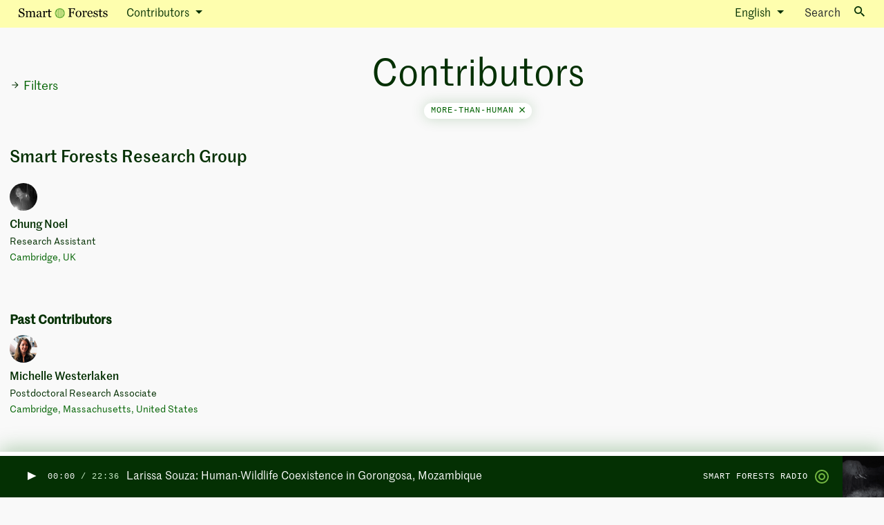

--- FILE ---
content_type: text/html; charset=utf-8
request_url: https://atlas.smartforests.net/en/contributors/?filter=more-than-human
body_size: 14025
content:


<!DOCTYPE html>
<html class="no-js" lang="en">
    <head>
        <!-- Browser -->
        <script>document.documentElement.classList.remove('no-js')</script>
        <meta charset="utf-8" />
        <meta name="viewport" content="width=device-width, initial-scale=1" />

        <!-- SEO -->
        <link rel="shortcut icon" type="image/png" href="https://fra1.digitaloceanspaces.com/smartforests/img/favicon.png">
        




<title>Contributors — Smart Forests Atlas</title>
<link rel="canonical" href="http://atlas.smartforests.net/en/contributors/">
<meta name="description" content="A living archive and virtual fieldsite exploring how digital technologies are transforming forests." />







<meta property="og:title" content="Contributors — Smart Forests Atlas" />
<meta property="og:description" content="A living archive and virtual fieldsite exploring how digital technologies are transforming forests." />
<meta property="og:image" content="https://fra1.digitaloceanspaces.com/smartforests/images/smart-forests-home.original.jpg" />
<meta property="og:site_name" content="Smart Forests Atlas" />
<meta property="og:url" content="http://atlas.smartforests.net/en/contributors/" />
<meta property="og:type" content="website" />









<meta name="twitter:card" content="summary" />
<meta name="twitter:title" content="Contributors — Smart Forests Atlas">
<meta name="twitter:image" content="https://fra1.digitaloceanspaces.com/smartforests/images/smart-forests-home.original.jpg">
<meta name="twitter:description" content="A living archive and virtual fieldsite exploring how digital technologies are transforming forests.">
<meta name="twitter:site" content="@planetarypraxis" />






        
        <!-- JS -->
        <script defer src="https://cdnjs.cloudflare.com/ajax/libs/jquery/3.1.1/jquery.min.js"></script>
        <script defer src="https://cdn.jsdelivr.net/npm/@hotwired/turbo@7.3.0/dist/turbo.es2017-umd.min.js"></script>
        <script defer src="https://cdn.jsdelivr.net/npm/bootstrap@5.0.1/dist/js/bootstrap.bundle.min.js" integrity="sha384-gtEjrD/SeCtmISkJkNUaaKMoLD0//ElJ19smozuHV6z3Iehds+3Ulb9Bn9Plx0x4" crossorigin="anonymous"></script>
        <script defer src="https://cdnjs.cloudflare.com/ajax/libs/lodash.js/4.17.19/lodash.min.js"></script>
        <script defer src="https://fra1.digitaloceanspaces.com/smartforests/js/filters.js"></script>
        <script defer src="https://fra1.digitaloceanspaces.com/smartforests/js/sidebar.js"></script>
        <script defer type="module" src="https://fra1.digitaloceanspaces.com/smartforests/js/tag_cloud.js"></script>
        
<!-- The script below is managed via cookie consent -->
<script type="text/plain" data-category="analytics">
  console.log('Initializing Posthog');

  const toolbarJSON = new URLSearchParams(window.location.hash.substring(1)).get(
    "__posthog"
  );
  if (toolbarJSON) {
    window.toolbarJSON = toolbarJSON;
  }

  !function(t,e){var o,n,p,r;e.__SV||(window.posthog=e,e._i=[],e.init=function(i,s,a){function g(t,e){var o=e.split(".");2==o.length&&(t=t[o[0]],e=o[1]),t[e]=function(){t.push([e].concat(Array.prototype.slice.call(arguments,0)))}}(p=t.createElement("script")).type="text/javascript",p.async=!0,p.src=s.api_host+"/static/array.js",(r=t.getElementsByTagName("script")[0]).parentNode.insertBefore(p,r);var u=e;for(void 0!==a?u=e[a]=[]:a="posthog",u.people=u.people||[],u.toString=function(t){var e="posthog";return"posthog"!==a&&(e+="."+a),t||(e+=" (stub)"),e},u.people.toString=function(){return u.toString(1)+".people (stub)"},o="capture identify alias people.set people.set_once set_config register register_once unregister opt_out_capturing has_opted_out_capturing opt_in_capturing reset isFeatureEnabled onFeatureFlags".split(" "),n=0;n<o.length;n++)g(u,o[n]);e._i.push([i,s,a])},e.__SV=1)}(document,window.posthog||[]);
  posthog.init("phc_3PiHLH3uXu9slhriSemQTebUtfo6z1SnuFaXUeaTifS", {
    api_host: "https://app.posthog.com",
    autocapture: true,
    loaded: (posthog) => {
      if ("False" == "True") {
        // Permanently opt out all devs from analytics, if they ever run the system in debug mode
        posthog.opt_out_capturing()
      }

      // Capture visits mediated by Turbo
      window.addEventListener('turbo:load', () => {
        posthog.capture('$pageview')
        if (window.toolbarJSON && !document.getElementById("__POSTHOG_TOOLBAR__")) {
          window.localStorage.removeItem("_postHogToolbarParams");
          window.posthog.loadToolbar(JSON.parse(window.toolbarJSON));
        }
      })
    }
  })
</script>


        <script src="https://fra1.digitaloceanspaces.com/smartforests/main-d76a9f2a82b425c2a3cd.js" defer></script>
        
    <script defer
            src="https://unpkg.com/infinite-scroll@3/dist/infinite-scroll.pkgd.min.js"></script>
    <script defer
            src="https://cdn.jsdelivr.net/npm/masonry-layout@4/dist/masonry.pkgd.min.js"
            crossorigin="anonymous"></script>
    <script defer src="https://fra1.digitaloceanspaces.com/smartforests/js/masonry.js"></script>

        <title>Contributors — Smart Forests Atlas</title>

        
        <!-- CSS -->
        <link href="https://fra1.digitaloceanspaces.com/smartforests/main-3f65d3e0225c96886e51.css" rel="stylesheet" defer/>
        <link rel="preconnect" href="https://fonts.gstatic.com">
        <link href="https://fonts.googleapis.com/css2?family=Bitter:wght@300&family=Open+Sans:ital,wght@0,400;0,700;1,400&display=swap" rel="stylesheet">
        <link href="https://cdn.jsdelivr.net/gh/orestbida/cookieconsent@3.0.1/dist/cookieconsent.css" rel="stylesheet">
        
        
    </head>

    <body class="min-vh-100   app-logbooks model-contributorsindexpage ">
        
        <script id="routing_configuration" type="application/json">"http://atlas.smartforests.net/en/contributors/"</script>
        <script type="application/json" id="model-info">
          { 
            "app_label": "logbooks",
            "model": "contributorsindexpage",
            "page_id": "236"
          }
        </script>
        
        <script type="application/javascript">
          window.LANGUAGE_CODE = ("en" || "en").split('-')[0]
        </script>
        <div id='wagtailuserbar-data-turbo-permanent-wrapper' data-turbo-permanent>
          
        </div>
        
          
            

<button class="text-white btn btn-link d-none featured-episode" title="Play episode: Larissa Souza: Human-Wildlife Coexistence in Gorongosa, Mozambique" type="button" aria-controls="radioPlayer"  data-smartforests-should-preload-episode  data-smartforests-radio-play-button data-smartforests-audio="https://fra1.digitaloceanspaces.com/smartforests/media/Smart_Forest_Radio_-_Larissa_Souza.mp3" data-smartforests-page-url="/en/radio/larissa-souza/" data-smartforests-owner="" data-smartforests-last-published-at="10/29/2025" data-smartforests-title="Larissa Souza: Human-Wildlife Coexistence in Gorongosa, Mozambique" data-smartforests-image="https://fra1.digitaloceanspaces.com/smartforests/original_images/GorongosaNationalPark_HumanWildlifeCoexistence_crop.png">
    
    <img class="play-button" style="width: 20px" src="https://fra1.digitaloceanspaces.com/smartforests/img/button-play-dark.svg" alt="Play episode: Larissa Souza: Human-Wildlife Coexistence in Gorongosa, Mozambique"/>
    <img class="pause-button d-none" style="width: 20px" src="https://fra1.digitaloceanspaces.com/smartforests/img/button-pause-dark.svg" alt="Pause episode: Larissa Souza: Human-Wildlife Coexistence in Gorongosa, Mozambique"/>
    
</button>


          
        

        <div
        class="offcanvas offcanvas-end d-flex flex-column h-100 overflow-auto"
        tabindex="-1"
        id="tagpanel-offcanvas"
        aria-labelledby="offcanvasLabel"
        data-bs-scroll="true"
        data-bs-backdrop="false"
        data-turbo-permanent
        >
            <turbo-frame id="tagpanel-turboframe" target="_top"  class="d-flex flex-column h-100">
              <!-- Default HTML -->
              <div class="offcanvas-header text-dark-green">
                <div>
                  <div class="microcopy-small">
                    Tag
                  </div>
              
                  <h5 class="offcanvas-title text-capitalize text-reset fw-bold mt-1" id="offcanvasLabel">
                    Loading...
                  </h5>
                </div>
                
                <button type="button" class="btn-close text-reset" data-bs-dismiss="offcanvas" aria-label='Close'></button>
              </div>
            </turbo-frame>
        </div>

        
          
            

<nav class="navbar py-0 fixed-top navbar-expand-lg navbar-light bg-faded-yellow">
    <div class="container-fluid">
        <!-- Mobile logo -->
        <div class="mobile-menu-wrapper d-flex justify-content-between">
        <a class="d-flex d-lg-none navbar-brand text-black fw-normal text-decoration-none align-items-center" href="/en/">
            <div class="d-flex align-items-center">
                <img src="https://fra1.digitaloceanspaces.com/smartforests/img/smart-forests-logo.svg" />
            </div>
        </a>

        <!-- Mobile right-side hamburger icon -->
        <button class="navbar-toggler fs-6 border-0 pe-0" type="button" data-bs-toggle="collapse" data-bs-target="#navbarSupportedContent" aria-controls="navbarSupportedContent" aria-expanded="false" aria-label='Toggle navigation'>
            <span class="navbar-toggler-icon"></span>
        </button>
      </div>
        <!-- All dropdowns -->
        <div class="collapse navbar-collapse mx-n3 mx-lg-0" id="navbarSupportedContent">
          <ul class="navbar-nav me-auto align-items-center w-100">
              <!-- Mobile menu items -->
              <li class="nav-item d-lg-none border-bottom border-soft-green p-2 w-100">
                  <a class="text-dark-green text-decoration-none d-flex justify-content-between align-items-center px-2" href="/en/logbooks/">
                      <span>Logbooks</span>
                      <img src="https://fra1.digitaloceanspaces.com/smartforests/img/logbooks.svg" />
                  </a>
              </li>
              <li class="nav-item d-lg-none border-bottom border-soft-green p-2 w-100">
                <a class="text-dark-green text-decoration-none d-flex justify-content-between align-items-center px-2" href="/en/stories/">
                    <span>Stories</span>
                    <img src="https://fra1.digitaloceanspaces.com/smartforests/img/stories.svg" />
                </a>
              </li>
              <li class="nav-item d-lg-none border-bottom border-soft-green p-2 w-100">
                <a class="text-dark-green text-decoration-none d-flex justify-content-between align-items-center px-2" href="/en/map/">
                  <span>Map</span>
                  <img src="https://fra1.digitaloceanspaces.com/smartforests/img/map.svg" />
                </a>
              </li>
              <li class="nav-item d-lg-none border-bottom border-soft-green p-2 w-100">
                  <a class="text-dark-green text-decoration-none d-flex justify-content-between align-items-center px-2" href="/en/radio/">
                    <span>Radio</span>
                    <img src="https://fra1.digitaloceanspaces.com/smartforests/img/radio.svg" />
                  </a>
              </li>
              <li class="nav-item d-lg-none border-bottom border-soft-green p-2 w-100">
                  <a class="text-dark-green text-decoration-none d-flex justify-content-between align-items-center px-2" href="/en/contributors/">
                    <span>Contributors</span>
                  </a>
              </li>
              <li class="nav-item d-lg-none p-2 text-truncate border-bottom border-soft-green overflow-hidden w-100">
                  
                  <a class="text-dark-green text-decoration-none d-flex justify-content-between align-items-center px-2" href="/en/about/">
                      About
                  </a>
                  
              </li>
              <!-- Language picker -->
              
              
              <li class="nav-item dropdown d-lg-none w-100">
                <span data-bs-toggle="dropdown" class='
                  dropdown-toggle bg-white shadow-none
                  px-3 py-2
                  text-dark-green text-decoration-none d-flex justify-content-between align-items-center px-2
                  border-bottom border-soft-green
                '>
                  
                  English
                </span>
                <ul class="submenu dropdown-menu p-0 border-0">
                  
                    
                      
                      <li class='fs-body-text dropdown-item border-bottom border-soft-green px-3 py-2 w-100'>
                        
                        <a rel="alternate" hreflang="" href="/pt/contribuidores/?filter=mais-do-que-humano" data-turbo="false">
                          <span>Português (Portuguese)</span>
                        </a>
                      </li>
                    
                  
                    
                      
                      <li class='fs-body-text dropdown-item border-bottom border-soft-green px-3 py-2 w-100'>
                        
                        <a rel="alternate" hreflang="" href="/es/contribuidores/?filter=mas-que-humano" data-turbo="false">
                          <span>Español (Spanish)</span>
                        </a>
                      </li>
                    
                  
                    
                      
                      <li class='fs-body-text dropdown-item border-bottom border-soft-green px-3 py-2 w-100'>
                        
                        <a rel="alternate" hreflang="" href="/fr/contributeurs/?filter=plus-quhumain" data-turbo="false">
                          <span>Français (French)</span>
                        </a>
                      </li>
                    
                  
                    
                      
                      <li class='fs-body-text dropdown-item border-bottom border-soft-green px-3 py-2 w-100'>
                        
                        <a rel="alternate" hreflang="" href="/id/kontributor/?filter=lebih-dari-manusia" data-turbo="false">
                          <span>Bahasa Indonesia (Indonesian)</span>
                        </a>
                      </li>
                    
                  
                    
                      
                      <li class='fs-body-text dropdown-item border-bottom border-soft-green px-3 py-2 w-100'>
                        
                        <a rel="alternate" hreflang="" href="/hi/contributors/?filter=more-than-human" data-turbo="false">
                          <span>हिंदी (Hindi)</span>
                        </a>
                      </li>
                    
                  
                </ul>
              </li>
              
              
              <!--  -->
              <li class="nav-item d-lg-none border-bottom border-soft-green p-2 w-100">
                  <a class="text-dark-green fs-body-text text-decoration-none px-2 d-flex justify-content-between align-items-center" href="#" data-bs-toggle="modal" data-bs-target="#searchToggle" aria-controls="searchToggle" aria-expanded="false" aria-label="Toggle search">
                    Search <i class="ms-2 icon icon-13 bg-dark icon-search"></i>
                  </a>
              </li>
              <!-- Desktop nav dropdown -->
              <li class="container-fluid d-none d-lg-block">
                  <div class='row'>
                    <!-- Left hand segment of desktop nav -->
                    <div class='
                      col col-3 d-flex align-items-center
                    '>
                      <!-- Desktop logo -->
                      <a class="navbar-brand text-black fw-normal text-decoration-none" href="/en/">
                          <img src="https://fra1.digitaloceanspaces.com/smartforests/img/smart-forests-logo.svg" />
                      </a>
                      <!-- Dropdown button -->
                      <div class='dropdown dropdown-fixed-width'>
                        <a class="
                          dropdown-toggle
                          fw-normal nav-link text-dark-green
                        " href="#"
                          id="navbarDropdown"
                          role="button"
                          data-bs-toggle="dropdown"
                          aria-expanded="false"
                        >
                          
                            Contributors
                          
                        </a>
                        <!-- Dropdown items -->
                        <ul class="dropdown-menu border-0 fs-body-text mt-0 bg-off-white shadow-sm" aria-labelledby="navbarDropdown">
                          <li>
                            <a class="dropdown-item text-dark-green d-flex justify-content-between align-items-center" href="/en/logbooks/">
                                <span>Logbooks</span>
                                <img src="https://fra1.digitaloceanspaces.com/smartforests/img/logbooks.svg" />
                            </a>
                          </li>
                          <li>
                              <a class="dropdown-item text-dark-green d-flex justify-content-between align-items-center" href="/en/stories/">
                                  <span>Stories</span>
                                  <img src="https://fra1.digitaloceanspaces.com/smartforests/img/stories.svg" />
                              </a>
                          </li>
                          <li>
                              <a class="dropdown-item text-dark-green d-flex justify-content-between align-items-center" href="/en/map/">
                                <span>Map</span>
                                <img src="https://fra1.digitaloceanspaces.com/smartforests/img/map.svg" />
                              </a>
                          </li>
                          <li>
                              <a class="dropdown-item text-dark-green d-flex justify-content-between align-items-center" href="/en/radio/">
                                <span>Radio</span>
                                <img src="https://fra1.digitaloceanspaces.com/smartforests/img/radio.svg" />
                              </a>
                          </li>
                          <li>
                              <a class="dropdown-item text-dark-green d-flex justify-content-between align-items-center" href="/en/contributors/">
                                <span>Contributors</span>
                              </a>
                          </li>
                          
                            <li><a class="dropdown-item text-dark-green" href="/en/about/">About</a></li>
                          
                        </ul>
                      </div>
                    </div>
                    <!-- Middle section for page title -->
                    <div class='col col-5 d-flex align-items-center ps-0'>
                      
                      
                      
                    </div>  
                    <!-- Right hand section for other links -->
                    <div class='col col-4 d-flex align-items-center justify-content-end'>
                      
                      
                      <!-- Language picker -->
                      <div class="dropdown me-3">
                        <a class="fw-normal nav-link dropdown-toggle text-dark-green" href="#" id="languageSelector" role="button" data-bs-toggle="dropdown" aria-expanded="false">
                          
                          English
                        </a>
                        <ul class="dropdown-menu border-0 mt-0 bg-off-white shadow-sm" aria-labelledby="languageSelector" style="left:auto;right:0">
                          
                            
                              
                              <li>
                                
                                <a rel="alternate" hreflang="" href="/pt/contribuidores/?filter=mais-do-que-humano" class="dropdown-item text-dark-green d-flex justify-content-between align-items-center" data-turbo="false">
                                  <span>Português (Portuguese)</span>
                                </a>
                              </li>
                            
                          
                            
                              
                              <li>
                                
                                <a rel="alternate" hreflang="" href="/es/contribuidores/?filter=mas-que-humano" class="dropdown-item text-dark-green d-flex justify-content-between align-items-center" data-turbo="false">
                                  <span>Español (Spanish)</span>
                                </a>
                              </li>
                            
                          
                            
                              
                              <li>
                                
                                <a rel="alternate" hreflang="" href="/fr/contributeurs/?filter=plus-quhumain" class="dropdown-item text-dark-green d-flex justify-content-between align-items-center" data-turbo="false">
                                  <span>Français (French)</span>
                                </a>
                              </li>
                            
                          
                            
                              
                              <li>
                                
                                <a rel="alternate" hreflang="" href="/id/kontributor/?filter=lebih-dari-manusia" class="dropdown-item text-dark-green d-flex justify-content-between align-items-center" data-turbo="false">
                                  <span>Bahasa Indonesia (Indonesian)</span>
                                </a>
                              </li>
                            
                          
                            
                              
                              <li>
                                
                                <a rel="alternate" hreflang="" href="/hi/contributors/?filter=more-than-human" class="dropdown-item text-dark-green d-flex justify-content-between align-items-center" data-turbo="false">
                                  <span>हिंदी (Hindi)</span>
                                </a>
                              </li>
                            
                          
                        </ul>
                      </div>
                      
                      
                      <!-- -->
                      <button class="btn p-0 text-nowrap fs-body-text" type="button" data-bs-toggle="modal" data-bs-target="#searchToggle" aria-controls="searchToggle" aria-expanded="false" aria-label="Toggle search">
                        Search<i class="ms-3 icon bg-dark icon-search"></i>
                      </button>
                  </div>
              </li>
          </ul>
      </div>
    </div>
</nav>
<form data-turbo-cache="false" data-bs-backdrop="false" data-autofocus-show="1" class="modal fade" id="searchToggle" tabindex="-1" aria-labelledby="searchModalLabel" aria-hidden="true">
  <div class="modal-dialog">
      <div class="modal-content">
          <div class="modal-body bg-darkgrey red-shadow">
              <h5 id="searchModalLabel" class="modal-title sr-only">
                  Search
              </h5>
              <div class="input-group input-group-focus">
                  <input id="search-box" name="query" tabindex="1" autofocus="" class="form-control border-start-0 text-naturalcase heading-medium" autocapitalize="off" autocomplete="off" aria-label="Search">
                  <button type="button" class="input-group-text bg-white d-flex align-items-center justify-content-center p3">
                      <i class="icon icon-search icon-2 bg-dark-green"></i>
                  </button>
                  <button type="button" class="input-group-text bg-white d-flex align-items-center justify-content-center p3">
                      <i class="icon icon-close icon-2 bg-dark-green"></i>
                  </button>
              </div>
          </div>
          <div class="modal-body p-0">
              <turbo-frame id="search-results" target="_top"></turbo-frame>
              <!-- "Loading" copy for search results box-->
              <div id="search-results-loading" style="display:none">
                  Loading...
              </div>
          </div>
      </div>
  </div>
</form>
            <div class='mb-5'>
              <!-- Spacer for the floating header -->
            </div>
          

          <div class='flex-grow filter-page'>
          
    <!-- Filter sidepanel --> 
        <div id='filters'
             class="offcanvas offcanvas-start"
             tabindex="-1"
             aria-labelledby="offcanvasLabel">
            <div class="offcanvas-header d-flex align-items-center justify-content-end cursor-pointer"
                 data-bs-dismiss="offcanvas">
                <svg class='d-inline-block'
                     width="15"
                     height="15"
                     viewBox="0 0 14 14"
                     fill="none"
                     xmlns="http://www.w3.org/2000/svg">
                    <path d="M7.00033 2.33334L7.82283 3.15584L4.56783 6.41668H11.667V7.58334H4.56783L7.82283 10.8442L7.00033 11.6667L2.33366 7.00001L7.00033 2.33334Z" fill="#043003"/>
                </svg>
                <!-- TODO: fix this bug properly (remove the onclick hack) -->
                <!-- Problem: selecting a filter then going back breaks the offcanvas show/hide buttons -->
                <a class="offcanvas-title d-inline-block ms-2" id="offcanvasLabel"
                    onclick="$('.offcanvas').removeClass('show');$('.modal-backdrop').remove()"
                >Filters</a>
            </div>
            <div class="offcanvas-body">
                <div class="p-3">
                    <h3 class="fw-bold">Tags</h3>
                    


  <h4 class="text-uppercase fw-normal font-monospace fs-7 mb-0">5</h4>
  <div class="font-monospace pb-3 fs-7">
    
      <div>
        <a
          class="mb-1 filter-tag "
          href="?filter=5g"
          data-filter-tag="5g"
        >
          5G
        </a>
      </div>
    
  </div>

  <h4 class="text-uppercase fw-normal font-monospace fs-7 mb-0">a</h4>
  <div class="font-monospace pb-3 fs-7">
    
      <div>
        <a
          class="mb-1 filter-tag "
          href="?filter=acoustics"
          data-filter-tag="acoustics"
        >
          acoustics
        </a>
      </div>
    
      <div>
        <a
          class="mb-1 filter-tag "
          href="?filter=afforestation"
          data-filter-tag="afforestation"
        >
          afforestation
        </a>
      </div>
    
      <div>
        <a
          class="mb-1 filter-tag "
          href="?filter=agriculture"
          data-filter-tag="agriculture"
        >
          agriculture
        </a>
      </div>
    
      <div>
        <a
          class="mb-1 filter-tag "
          href="?filter=agro-forestry"
          data-filter-tag="agro-forestry"
        >
          agro-forestry
        </a>
      </div>
    
      <div>
        <a
          class="mb-1 filter-tag "
          href="?filter=alert"
          data-filter-tag="alert"
        >
          alert
        </a>
      </div>
    
      <div>
        <a
          class="mb-1 filter-tag "
          href="?filter=algorithm"
          data-filter-tag="algorithm"
        >
          algorithm
        </a>
      </div>
    
      <div>
        <a
          class="mb-1 filter-tag "
          href="?filter=anti-colonial"
          data-filter-tag="anti-colonial"
        >
          anti-colonial
        </a>
      </div>
    
      <div>
        <a
          class="mb-1 filter-tag "
          href="?filter=anti-poaching"
          data-filter-tag="anti-poaching"
        >
          anti-poaching
        </a>
      </div>
    
      <div>
        <a
          class="mb-1 filter-tag "
          href="?filter=app"
          data-filter-tag="app"
        >
          app
        </a>
      </div>
    
      <div>
        <a
          class="mb-1 filter-tag "
          href="?filter=art"
          data-filter-tag="art"
        >
          art
        </a>
      </div>
    
      <div>
        <a
          class="mb-1 filter-tag "
          href="?filter=artificial-intelligence"
          data-filter-tag="artificial-intelligence"
        >
          artificial intelligence
        </a>
      </div>
    
      <div>
        <a
          class="mb-1 filter-tag "
          href="?filter=augmented-reality"
          data-filter-tag="augmented-reality"
        >
          augmented reality
        </a>
      </div>
    
      <div>
        <a
          class="mb-1 filter-tag "
          href="?filter=automation"
          data-filter-tag="automation"
        >
          automation
        </a>
      </div>
    
  </div>

  <h4 class="text-uppercase fw-normal font-monospace fs-7 mb-0">A</h4>
  <div class="font-monospace pb-3 fs-7">
    
      <div>
        <a
          class="mb-1 filter-tag "
          href="?filter=amazon-rainforest"
          data-filter-tag="amazon-rainforest"
        >
          Amazon rainforest
        </a>
      </div>
    
      <div>
        <a
          class="mb-1 filter-tag "
          href="?filter=amerindian"
          data-filter-tag="amerindian"
        >
          Amerindian
        </a>
      </div>
    
      <div>
        <a
          class="mb-1 filter-tag "
          href="?filter=anthropocene"
          data-filter-tag="anthropocene"
        >
          Anthropocene
        </a>
      </div>
    
      <div>
        <a
          class="mb-1 filter-tag "
          href="?filter=atlantic-forest"
          data-filter-tag="atlantic-forest"
        >
          Atlantic Forest
        </a>
      </div>
    
  </div>

  <h4 class="text-uppercase fw-normal font-monospace fs-7 mb-0">b</h4>
  <div class="font-monospace pb-3 fs-7">
    
      <div>
        <a
          class="mb-1 filter-tag "
          href="?filter=big-data"
          data-filter-tag="big-data"
        >
          big data
        </a>
      </div>
    
      <div>
        <a
          class="mb-1 filter-tag "
          href="?filter=big-tech"
          data-filter-tag="big-tech"
        >
          big tech
        </a>
      </div>
    
      <div>
        <a
          class="mb-1 filter-tag "
          href="?filter=bioacoustics"
          data-filter-tag="bioacoustics"
        >
          bioacoustics
        </a>
      </div>
    
      <div>
        <a
          class="mb-1 filter-tag "
          href="?filter=biodiversity"
          data-filter-tag="biodiversity"
        >
          biodiversity
        </a>
      </div>
    
      <div>
        <a
          class="mb-1 filter-tag "
          href="?filter=bioeconomy"
          data-filter-tag="bioeconomy"
        >
          bioeconomy
        </a>
      </div>
    
      <div>
        <a
          class="mb-1 filter-tag "
          href="?filter=birds"
          data-filter-tag="birds"
        >
          birds
        </a>
      </div>
    
      <div>
        <a
          class="mb-1 filter-tag "
          href="?filter=blockchain"
          data-filter-tag="blockchain"
        >
          blockchain
        </a>
      </div>
    
      <div>
        <a
          class="mb-1 filter-tag "
          href="?filter=building-dialogues"
          data-filter-tag="building-dialogues"
        >
          building dialogues
        </a>
      </div>
    
  </div>

  <h4 class="text-uppercase fw-normal font-monospace fs-7 mb-0">B</h4>
  <div class="font-monospace pb-3 fs-7">
    
      <div>
        <a
          class="mb-1 filter-tag "
          href="?filter=brood-x"
          data-filter-tag="brood-x"
        >
          Brood X
        </a>
      </div>
    
      <div>
        <a
          class="mb-1 filter-tag "
          href="?filter=bujang-raba"
          data-filter-tag="bujang-raba"
        >
          Bujang Raba
        </a>
      </div>
    
  </div>

  <h4 class="text-uppercase fw-normal font-monospace fs-7 mb-0">c</h4>
  <div class="font-monospace pb-3 fs-7">
    
      <div>
        <a
          class="mb-1 filter-tag "
          href="?filter=cacao"
          data-filter-tag="cacao"
        >
          cacao
        </a>
      </div>
    
      <div>
        <a
          class="mb-1 filter-tag "
          href="?filter=camera-traps"
          data-filter-tag="camera-traps"
        >
          camera traps
        </a>
      </div>
    
      <div>
        <a
          class="mb-1 filter-tag "
          href="?filter=carbon"
          data-filter-tag="carbon"
        >
          carbon
        </a>
      </div>
    
      <div>
        <a
          class="mb-1 filter-tag "
          href="?filter=carbon-markets"
          data-filter-tag="carbon-markets"
        >
          carbon markets
        </a>
      </div>
    
      <div>
        <a
          class="mb-1 filter-tag "
          href="?filter=carbon-monitoring"
          data-filter-tag="carbon-monitoring"
        >
          carbon monitoring
        </a>
      </div>
    
      <div>
        <a
          class="mb-1 filter-tag "
          href="?filter=carbon-offset"
          data-filter-tag="carbon-offset"
        >
          carbon offset
        </a>
      </div>
    
      <div>
        <a
          class="mb-1 filter-tag "
          href="?filter=certification"
          data-filter-tag="certification"
        >
          certification
        </a>
      </div>
    
      <div>
        <a
          class="mb-1 filter-tag "
          href="?filter=changing-climates"
          data-filter-tag="changing-climates"
        >
          changing climates
        </a>
      </div>
    
      <div>
        <a
          class="mb-1 filter-tag "
          href="?filter=cicadas"
          data-filter-tag="cicadas"
        >
          cicadas
        </a>
      </div>
    
      <div>
        <a
          class="mb-1 filter-tag "
          href="?filter=citizen-engagement"
          data-filter-tag="citizen-engagement"
        >
          citizen engagement
        </a>
      </div>
    
      <div>
        <a
          class="mb-1 filter-tag "
          href="?filter=citizen-science"
          data-filter-tag="citizen-science"
        >
          citizen science
        </a>
      </div>
    
      <div>
        <a
          class="mb-1 filter-tag "
          href="?filter=climate-change"
          data-filter-tag="climate-change"
        >
          climate change
        </a>
      </div>
    
      <div>
        <a
          class="mb-1 filter-tag "
          href="?filter=climate-emergency"
          data-filter-tag="climate-emergency"
        >
          climate emergency
        </a>
      </div>
    
      <div>
        <a
          class="mb-1 filter-tag "
          href="?filter=climate-politics"
          data-filter-tag="climate-politics"
        >
          climate politics
        </a>
      </div>
    
      <div>
        <a
          class="mb-1 filter-tag "
          href="?filter=climate-strike"
          data-filter-tag="climate-strike"
        >
          climate strike
        </a>
      </div>
    
      <div>
        <a
          class="mb-1 filter-tag "
          href="?filter=climate-smart-forestry"
          data-filter-tag="climate-smart-forestry"
        >
          climate-smart forestry
        </a>
      </div>
    
      <div>
        <a
          class="mb-1 filter-tag "
          href="?filter=collaborations"
          data-filter-tag="collaborations"
        >
          collaborations
        </a>
      </div>
    
      <div>
        <a
          class="mb-1 filter-tag "
          href="?filter=collectivities"
          data-filter-tag="collectivities"
        >
          collectivities
        </a>
      </div>
    
      <div>
        <a
          class="mb-1 filter-tag "
          href="?filter=communication"
          data-filter-tag="communication"
        >
          communication
        </a>
      </div>
    
      <div>
        <a
          class="mb-1 filter-tag "
          href="?filter=community-forests"
          data-filter-tag="community-forests"
        >
          community forests
        </a>
      </div>
    
      <div>
        <a
          class="mb-1 filter-tag "
          href="?filter=community-knowledge"
          data-filter-tag="community-knowledge"
        >
          community knowledge
        </a>
      </div>
    
      <div>
        <a
          class="mb-1 filter-tag "
          href="?filter=community-participation"
          data-filter-tag="community-participation"
        >
          community participation
        </a>
      </div>
    
      <div>
        <a
          class="mb-1 filter-tag "
          href="?filter=community-practices"
          data-filter-tag="community-practices"
        >
          community practices
        </a>
      </div>
    
      <div>
        <a
          class="mb-1 filter-tag "
          href="?filter=community-programmes"
          data-filter-tag="community-programmes"
        >
          community programmes
        </a>
      </div>
    
      <div>
        <a
          class="mb-1 filter-tag "
          href="?filter=community-based-carbon"
          data-filter-tag="community-based-carbon"
        >
          community-based carbon
        </a>
      </div>
    
      <div>
        <a
          class="mb-1 filter-tag "
          href="?filter=community-led-carbon"
          data-filter-tag="community-led-carbon"
        >
          community-led carbon
        </a>
      </div>
    
      <div>
        <a
          class="mb-1 filter-tag "
          href="?filter=community-led-systems_1"
          data-filter-tag="community-led-systems_1"
        >
          community-led systems
        </a>
      </div>
    
      <div>
        <a
          class="mb-1 filter-tag "
          href="?filter=condor"
          data-filter-tag="condor"
        >
          condor
        </a>
      </div>
    
      <div>
        <a
          class="mb-1 filter-tag "
          href="?filter=conservation"
          data-filter-tag="conservation"
        >
          conservation
        </a>
      </div>
    
      <div>
        <a
          class="mb-1 filter-tag "
          href="?filter=conservation-grazing"
          data-filter-tag="conservation-grazing"
        >
          conservation grazing
        </a>
      </div>
    
      <div>
        <a
          class="mb-1 filter-tag "
          href="?filter=cosmopolitics"
          data-filter-tag="cosmopolitics"
        >
          cosmopolitics
        </a>
      </div>
    
      <div>
        <a
          class="mb-1 filter-tag "
          href="?filter=creative-practice"
          data-filter-tag="creative-practice"
        >
          creative practice
        </a>
      </div>
    
      <div>
        <a
          class="mb-1 filter-tag "
          href="?filter=creativity"
          data-filter-tag="creativity"
        >
          creativity
        </a>
      </div>
    
      <div>
        <a
          class="mb-1 filter-tag "
          href="?filter=cryptocurrency"
          data-filter-tag="cryptocurrency"
        >
          cryptocurrency
        </a>
      </div>
    
  </div>

  <h4 class="text-uppercase fw-normal font-monospace fs-7 mb-0">C</h4>
  <div class="font-monospace pb-3 fs-7">
    
      <div>
        <a
          class="mb-1 filter-tag "
          href="?filter=cambridge"
          data-filter-tag="cambridge"
        >
          Cambridge
        </a>
      </div>
    
      <div>
        <a
          class="mb-1 filter-tag "
          href="?filter=cerrado"
          data-filter-tag="cerrado"
        >
          Cerrado
        </a>
      </div>
    
      <div>
        <a
          class="mb-1 filter-tag "
          href="?filter=chile"
          data-filter-tag="chile"
        >
          Chile
        </a>
      </div>
    
      <div>
        <a
          class="mb-1 filter-tag "
          href="?filter=collective-contributors"
          data-filter-tag="collective-contributors"
        >
          Collective Contributors
        </a>
      </div>
    
      <div>
        <a
          class="mb-1 filter-tag "
          href="?filter=cop27"
          data-filter-tag="cop27"
        >
          COP27
        </a>
      </div>
    
      <div>
        <a
          class="mb-1 filter-tag "
          href="?filter=cop28"
          data-filter-tag="cop28"
        >
          COP28
        </a>
      </div>
    
  </div>

  <h4 class="text-uppercase fw-normal font-monospace fs-7 mb-0">d</h4>
  <div class="font-monospace pb-3 fs-7">
    
      <div>
        <a
          class="mb-1 filter-tag "
          href="?filter=data-practices"
          data-filter-tag="data-practices"
        >
          data practices
        </a>
      </div>
    
      <div>
        <a
          class="mb-1 filter-tag "
          href="?filter=data-science"
          data-filter-tag="data-science"
        >
          data science
        </a>
      </div>
    
      <div>
        <a
          class="mb-1 filter-tag "
          href="?filter=data-sovereignty"
          data-filter-tag="data-sovereignty"
        >
          data sovereignty
        </a>
      </div>
    
      <div>
        <a
          class="mb-1 filter-tag "
          href="?filter=data-visualisation"
          data-filter-tag="data-visualisation"
        >
          data visualisation
        </a>
      </div>
    
      <div>
        <a
          class="mb-1 filter-tag "
          href="?filter=database"
          data-filter-tag="database"
        >
          database
        </a>
      </div>
    
      <div>
        <a
          class="mb-1 filter-tag "
          href="?filter=datafication"
          data-filter-tag="datafication"
        >
          datafication
        </a>
      </div>
    
      <div>
        <a
          class="mb-1 filter-tag "
          href="?filter=deforestation"
          data-filter-tag="deforestation"
        >
          deforestation
        </a>
      </div>
    
      <div>
        <a
          class="mb-1 filter-tag "
          href="?filter=dendrochronology"
          data-filter-tag="dendrochronology"
        >
          dendrochronology
        </a>
      </div>
    
      <div>
        <a
          class="mb-1 filter-tag "
          href="?filter=design"
          data-filter-tag="design"
        >
          design
        </a>
      </div>
    
      <div>
        <a
          class="mb-1 filter-tag "
          href="?filter=dialogue"
          data-filter-tag="dialogue"
        >
          dialogue
        </a>
      </div>
    
      <div>
        <a
          class="mb-1 filter-tag "
          href="?filter=digital-forests"
          data-filter-tag="digital-forests"
        >
          digital forests
        </a>
      </div>
    
      <div>
        <a
          class="mb-1 filter-tag "
          href="?filter=digital-gardening"
          data-filter-tag="digital-gardening"
        >
          digital gardening
        </a>
      </div>
    
      <div>
        <a
          class="mb-1 filter-tag "
          href="?filter=digital-infrastructures"
          data-filter-tag="digital-infrastructures"
        >
          digital infrastructures
        </a>
      </div>
    
      <div>
        <a
          class="mb-1 filter-tag "
          href="?filter=digital-maps_1"
          data-filter-tag="digital-maps_1"
        >
          digital maps
        </a>
      </div>
    
      <div>
        <a
          class="mb-1 filter-tag "
          href="?filter=digital-methods"
          data-filter-tag="digital-methods"
        >
          digital methods
        </a>
      </div>
    
      <div>
        <a
          class="mb-1 filter-tag "
          href="?filter=digital-platform"
          data-filter-tag="digital-platform"
        >
          digital platform
        </a>
      </div>
    
      <div>
        <a
          class="mb-1 filter-tag "
          href="?filter=digital-technologies"
          data-filter-tag="digital-technologies"
        >
          digital technologies
        </a>
      </div>
    
      <div>
        <a
          class="mb-1 filter-tag "
          href="?filter=digital-twins"
          data-filter-tag="digital-twins"
        >
          digital twins
        </a>
      </div>
    
      <div>
        <a
          class="mb-1 filter-tag "
          href="?filter=direct-seeding"
          data-filter-tag="direct-seeding"
        >
          direct seeding
        </a>
      </div>
    
      <div>
        <a
          class="mb-1 filter-tag "
          href="?filter=distributed-system"
          data-filter-tag="distributed-system"
        >
          distributed system
        </a>
      </div>
    
      <div>
        <a
          class="mb-1 filter-tag "
          href="?filter=documentary"
          data-filter-tag="documentary"
        >
          documentary
        </a>
      </div>
    
      <div>
        <a
          class="mb-1 filter-tag "
          href="?filter=drone-seeding"
          data-filter-tag="drone-seeding"
        >
          drone seeding
        </a>
      </div>
    
      <div>
        <a
          class="mb-1 filter-tag "
          href="?filter=drones"
          data-filter-tag="drones"
        >
          drones
        </a>
      </div>
    
  </div>

  <h4 class="text-uppercase fw-normal font-monospace fs-7 mb-0">D</h4>
  <div class="font-monospace pb-3 fs-7">
    
      <div>
        <a
          class="mb-1 filter-tag "
          href="?filter=disaster-risk-management"
          data-filter-tag="disaster-risk-management"
        >
          Disaster Risk Management
        </a>
      </div>
    
      <div>
        <a
          class="mb-1 filter-tag "
          href="?filter=diy"
          data-filter-tag="diy"
        >
          DIY
        </a>
      </div>
    
      <div>
        <a
          class="mb-1 filter-tag "
          href="?filter=dna-barcoding"
          data-filter-tag="dna-barcoding"
        >
          DNA barcoding
        </a>
      </div>
    
  </div>

  <h4 class="text-uppercase fw-normal font-monospace fs-7 mb-0">e</h4>
  <div class="font-monospace pb-3 fs-7">
    
      <div>
        <a
          class="mb-1 filter-tag "
          href="?filter=eco-crafting"
          data-filter-tag="eco-crafting"
        >
          eco-crafting
        </a>
      </div>
    
      <div>
        <a
          class="mb-1 filter-tag "
          href="?filter=eco-crime"
          data-filter-tag="eco-crime"
        >
          eco-crime
        </a>
      </div>
    
      <div>
        <a
          class="mb-1 filter-tag "
          href="?filter=ecosystem-services"
          data-filter-tag="ecosystem-services"
        >
          ecosystem services
        </a>
      </div>
    
      <div>
        <a
          class="mb-1 filter-tag "
          href="?filter=energy"
          data-filter-tag="energy"
        >
          energy
        </a>
      </div>
    
      <div>
        <a
          class="mb-1 filter-tag "
          href="?filter=environmental-justice"
          data-filter-tag="environmental-justice"
        >
          environmental justice
        </a>
      </div>
    
      <div>
        <a
          class="mb-1 filter-tag "
          href="?filter=environmental-media"
          data-filter-tag="environmental-media"
        >
          environmental media
        </a>
      </div>
    
      <div>
        <a
          class="mb-1 filter-tag "
          href="?filter=environmental-research"
          data-filter-tag="environmental-research"
        >
          environmental research
        </a>
      </div>
    
      <div>
        <a
          class="mb-1 filter-tag "
          href="?filter=experiencing-science"
          data-filter-tag="experiencing-science"
        >
          experiencing science
        </a>
      </div>
    
      <div>
        <a
          class="mb-1 filter-tag "
          href="?filter=experimental-documentary"
          data-filter-tag="experimental-documentary"
        >
          experimental documentary
        </a>
      </div>
    
      <div>
        <a
          class="mb-1 filter-tag "
          href="?filter=experimentation"
          data-filter-tag="experimentation"
        >
          experimentation
        </a>
      </div>
    
      <div>
        <a
          class="mb-1 filter-tag "
          href="?filter=extinction"
          data-filter-tag="extinction"
        >
          extinction
        </a>
      </div>
    
  </div>

  <h4 class="text-uppercase fw-normal font-monospace fs-7 mb-0">E</h4>
  <div class="font-monospace pb-3 fs-7">
    
      <div>
        <a
          class="mb-1 filter-tag "
          href="?filter=e-dna"
          data-filter-tag="e-dna"
        >
          E-DNA
        </a>
      </div>
    
      <div>
        <a
          class="mb-1 filter-tag "
          href="?filter=european-union"
          data-filter-tag="european-union"
        >
          European Union
        </a>
      </div>
    
      <div>
        <a
          class="mb-1 filter-tag "
          href="?filter=eventos-extremos-de-incendios-forestales-ewe"
          data-filter-tag="eventos-extremos-de-incendios-forestales-ewe"
        >
          Eventos Extremos de Incendios Forestales (EWE)
        </a>
      </div>
    
      <div>
        <a
          class="mb-1 filter-tag "
          href="?filter=external-contributors"
          data-filter-tag="external-contributors"
        >
          External Contributors
        </a>
      </div>
    
  </div>

  <h4 class="text-uppercase fw-normal font-monospace fs-7 mb-0">f</h4>
  <div class="font-monospace pb-3 fs-7">
    
      <div>
        <a
          class="mb-1 filter-tag "
          href="?filter=field-school"
          data-filter-tag="field-school"
        >
          field school
        </a>
      </div>
    
      <div>
        <a
          class="mb-1 filter-tag "
          href="?filter=fieldwork"
          data-filter-tag="fieldwork"
        >
          fieldwork
        </a>
      </div>
    
      <div>
        <a
          class="mb-1 filter-tag "
          href="?filter=fire"
          data-filter-tag="fire"
        >
          fire
        </a>
      </div>
    
      <div>
        <a
          class="mb-1 filter-tag "
          href="?filter=firetech"
          data-filter-tag="firetech"
        >
          firetech
        </a>
      </div>
    
      <div>
        <a
          class="mb-1 filter-tag "
          href="?filter=forecasting"
          data-filter-tag="forecasting"
        >
          forecasting
        </a>
      </div>
    
      <div>
        <a
          class="mb-1 filter-tag "
          href="?filter=forest-data"
          data-filter-tag="forest-data"
        >
          forest data
        </a>
      </div>
    
      <div>
        <a
          class="mb-1 filter-tag "
          href="?filter=forest-dynamics"
          data-filter-tag="forest-dynamics"
        >
          forest dynamics
        </a>
      </div>
    
      <div>
        <a
          class="mb-1 filter-tag "
          href="?filter=forest-ecology"
          data-filter-tag="forest-ecology"
        >
          forest ecology
        </a>
      </div>
    
      <div>
        <a
          class="mb-1 filter-tag "
          href="?filter=forest-fire"
          data-filter-tag="forest-fire"
        >
          forest fire
        </a>
      </div>
    
      <div>
        <a
          class="mb-1 filter-tag "
          href="?filter=forest-management"
          data-filter-tag="forest-management"
        >
          forest management
        </a>
      </div>
    
      <div>
        <a
          class="mb-1 filter-tag "
          href="?filter=forest-meaning"
          data-filter-tag="forest-meaning"
        >
          forest meaning
        </a>
      </div>
    
      <div>
        <a
          class="mb-1 filter-tag "
          href="?filter=forest-monitoring"
          data-filter-tag="forest-monitoring"
        >
          forest monitoring
        </a>
      </div>
    
      <div>
        <a
          class="mb-1 filter-tag "
          href="?filter=forestry-40"
          data-filter-tag="forestry-40"
        >
          forestry 4.0
        </a>
      </div>
    
      <div>
        <a
          class="mb-1 filter-tag "
          href="?filter=forestry-work"
          data-filter-tag="forestry-work"
        >
          forestry work
        </a>
      </div>
    
      <div>
        <a
          class="mb-1 filter-tag "
          href="?filter=funding"
          data-filter-tag="funding"
        >
          funding
        </a>
      </div>
    
      <div>
        <a
          class="mb-1 filter-tag "
          href="?filter=fungi"
          data-filter-tag="fungi"
        >
          fungi
        </a>
      </div>
    
      <div>
        <a
          class="mb-1 filter-tag "
          href="?filter=future-forest"
          data-filter-tag="future-forest"
        >
          future forest
        </a>
      </div>
    
      <div>
        <a
          class="mb-1 filter-tag "
          href="?filter=futures"
          data-filter-tag="futures"
        >
          futures
        </a>
      </div>
    
  </div>

  <h4 class="text-uppercase fw-normal font-monospace fs-7 mb-0">F</h4>
  <div class="font-monospace pb-3 fs-7">
    
      <div>
        <a
          class="mb-1 filter-tag "
          href="?filter=forest-multiple"
          data-filter-tag="forest-multiple"
        >
          Forest Multiple
        </a>
      </div>
    
      <div>
        <a
          class="mb-1 filter-tag "
          href="?filter=forestry-model"
          data-filter-tag="forestry-model"
        >
          Forestry model
        </a>
      </div>
    
      <div>
        <a
          class="mb-1 filter-tag "
          href="?filter=forests-rights-act"
          data-filter-tag="forests-rights-act"
        >
          Forests Rights Act
        </a>
      </div>
    
  </div>

  <h4 class="text-uppercase fw-normal font-monospace fs-7 mb-0">g</h4>
  <div class="font-monospace pb-3 fs-7">
    
      <div>
        <a
          class="mb-1 filter-tag "
          href="?filter=games"
          data-filter-tag="games"
        >
          games
        </a>
      </div>
    
      <div>
        <a
          class="mb-1 filter-tag "
          href="?filter=gamification"
          data-filter-tag="gamification"
        >
          gamification
        </a>
      </div>
    
      <div>
        <a
          class="mb-1 filter-tag "
          href="?filter=geology"
          data-filter-tag="geology"
        >
          geology
        </a>
      </div>
    
      <div>
        <a
          class="mb-1 filter-tag "
          href="?filter=geospatial"
          data-filter-tag="geospatial"
        >
          geospatial
        </a>
      </div>
    
      <div>
        <a
          class="mb-1 filter-tag "
          href="?filter=governance"
          data-filter-tag="governance"
        >
          governance
        </a>
      </div>
    
      <div>
        <a
          class="mb-1 filter-tag "
          href="?filter=government"
          data-filter-tag="government"
        >
          government
        </a>
      </div>
    
      <div>
        <a
          class="mb-1 filter-tag "
          href="?filter=green-benefits"
          data-filter-tag="green-benefits"
        >
          green benefits
        </a>
      </div>
    
      <div>
        <a
          class="mb-1 filter-tag "
          href="?filter=green-infrastructure"
          data-filter-tag="green-infrastructure"
        >
          green infrastructure
        </a>
      </div>
    
      <div>
        <a
          class="mb-1 filter-tag "
          href="?filter=gunshots"
          data-filter-tag="gunshots"
        >
          gunshots
        </a>
      </div>
    
  </div>

  <h4 class="text-uppercase fw-normal font-monospace fs-7 mb-0">G</h4>
  <div class="font-monospace pb-3 fs-7">
    
      <div>
        <a
          class="mb-1 filter-tag "
          href="?filter=geomatics"
          data-filter-tag="geomatics"
        >
          Geomatics
        </a>
      </div>
    
      <div>
        <a
          class="mb-1 filter-tag "
          href="?filter=gis"
          data-filter-tag="gis"
        >
          GIS
        </a>
      </div>
    
  </div>

  <h4 class="text-uppercase fw-normal font-monospace fs-7 mb-0">h</h4>
  <div class="font-monospace pb-3 fs-7">
    
      <div>
        <a
          class="mb-1 filter-tag "
          href="?filter=heritage"
          data-filter-tag="heritage"
        >
          heritage
        </a>
      </div>
    
      <div>
        <a
          class="mb-1 filter-tag "
          href="?filter=hydrology"
          data-filter-tag="hydrology"
        >
          hydrology
        </a>
      </div>
    
  </div>

  <h4 class="text-uppercase fw-normal font-monospace fs-7 mb-0">i</h4>
  <div class="font-monospace pb-3 fs-7">
    
      <div>
        <a
          class="mb-1 filter-tag "
          href="?filter=illegal-logging"
          data-filter-tag="illegal-logging"
        >
          illegal logging
        </a>
      </div>
    
      <div>
        <a
          class="mb-1 filter-tag "
          href="?filter=immersion"
          data-filter-tag="immersion"
        >
          immersion
        </a>
      </div>
    
      <div>
        <a
          class="mb-1 filter-tag "
          href="?filter=inclusion"
          data-filter-tag="inclusion"
        >
          inclusion
        </a>
      </div>
    
      <div>
        <a
          class="mb-1 filter-tag "
          href="?filter=indicators"
          data-filter-tag="indicators"
        >
          indicators
        </a>
      </div>
    
      <div>
        <a
          class="mb-1 filter-tag "
          href="?filter=industry-40"
          data-filter-tag="industry-40"
        >
          industry 4.0
        </a>
      </div>
    
      <div>
        <a
          class="mb-1 filter-tag "
          href="?filter=installation"
          data-filter-tag="installation"
        >
          installation
        </a>
      </div>
    
      <div>
        <a
          class="mb-1 filter-tag "
          href="?filter=interactions"
          data-filter-tag="interactions"
        >
          interactions
        </a>
      </div>
    
      <div>
        <a
          class="mb-1 filter-tag "
          href="?filter=interdisciplinarity"
          data-filter-tag="interdisciplinarity"
        >
          interdisciplinarity
        </a>
      </div>
    
      <div>
        <a
          class="mb-1 filter-tag "
          href="?filter=internet-of-things"
          data-filter-tag="internet-of-things"
        >
          internet of things
        </a>
      </div>
    
      <div>
        <a
          class="mb-1 filter-tag "
          href="?filter=islands"
          data-filter-tag="islands"
        >
          islands
        </a>
      </div>
    
  </div>

  <h4 class="text-uppercase fw-normal font-monospace fs-7 mb-0">I</h4>
  <div class="font-monospace pb-3 fs-7">
    
      <div>
        <a
          class="mb-1 filter-tag "
          href="?filter=india"
          data-filter-tag="india"
        >
          India
        </a>
      </div>
    
      <div>
        <a
          class="mb-1 filter-tag "
          href="?filter=indigenous-communities"
          data-filter-tag="indigenous-communities"
        >
          Indigenous communities
        </a>
      </div>
    
      <div>
        <a
          class="mb-1 filter-tag "
          href="?filter=indigenous-culture"
          data-filter-tag="indigenous-culture"
        >
          Indigenous culture
        </a>
      </div>
    
      <div>
        <a
          class="mb-1 filter-tag "
          href="?filter=indigenous-knowledge"
          data-filter-tag="indigenous-knowledge"
        >
          Indigenous knowledge
        </a>
      </div>
    
      <div>
        <a
          class="mb-1 filter-tag "
          href="?filter=indigenous-rights"
          data-filter-tag="indigenous-rights"
        >
          Indigenous rights
        </a>
      </div>
    
      <div>
        <a
          class="mb-1 filter-tag "
          href="?filter=indigenous-science"
          data-filter-tag="indigenous-science"
        >
          Indigenous science
        </a>
      </div>
    
      <div>
        <a
          class="mb-1 filter-tag "
          href="?filter=indigenous-women"
          data-filter-tag="indigenous-women"
        >
          Indigenous women
        </a>
      </div>
    
      <div>
        <a
          class="mb-1 filter-tag "
          href="?filter=indonesia"
          data-filter-tag="indonesia"
        >
          Indonesia
        </a>
      </div>
    
      <div>
        <a
          class="mb-1 filter-tag "
          href="?filter=internet-of-nature"
          data-filter-tag="internet-of-nature"
        >
          Internet of Nature
        </a>
      </div>
    
      <div>
        <a
          class="mb-1 filter-tag "
          href="?filter=iot"
          data-filter-tag="iot"
        >
          IoT
        </a>
      </div>
    
  </div>

  <h4 class="text-uppercase fw-normal font-monospace fs-7 mb-0">K</h4>
  <div class="font-monospace pb-3 fs-7">
    
      <div>
        <a
          class="mb-1 filter-tag "
          href="?filter=kki-warsi"
          data-filter-tag="kki-warsi"
        >
          KKI Warsi
        </a>
      </div>
    
  </div>

  <h4 class="text-uppercase fw-normal font-monospace fs-7 mb-0">l</h4>
  <div class="font-monospace pb-3 fs-7">
    
      <div>
        <a
          class="mb-1 filter-tag "
          href="?filter=land-cover_1"
          data-filter-tag="land-cover_1"
        >
          land cover
        </a>
      </div>
    
      <div>
        <a
          class="mb-1 filter-tag "
          href="?filter=land-defence"
          data-filter-tag="land-defence"
        >
          land defence
        </a>
      </div>
    
      <div>
        <a
          class="mb-1 filter-tag "
          href="?filter=land-degradation"
          data-filter-tag="land-degradation"
        >
          land degradation
        </a>
      </div>
    
      <div>
        <a
          class="mb-1 filter-tag "
          href="?filter=land-rights"
          data-filter-tag="land-rights"
        >
          land rights
        </a>
      </div>
    
      <div>
        <a
          class="mb-1 filter-tag "
          href="?filter=land-use_2"
          data-filter-tag="land-use_2"
        >
          land use
        </a>
      </div>
    
      <div>
        <a
          class="mb-1 filter-tag "
          href="?filter=landscape"
          data-filter-tag="landscape"
        >
          landscape
        </a>
      </div>
    
      <div>
        <a
          class="mb-1 filter-tag "
          href="?filter=lasers"
          data-filter-tag="lasers"
        >
          lasers
        </a>
      </div>
    
      <div>
        <a
          class="mb-1 filter-tag "
          href="?filter=law-enforcement_1"
          data-filter-tag="law-enforcement_1"
        >
          law enforcement
        </a>
      </div>
    
      <div>
        <a
          class="mb-1 filter-tag "
          href="?filter=light-pollution"
          data-filter-tag="light-pollution"
        >
          light pollution
        </a>
      </div>
    
      <div>
        <a
          class="mb-1 filter-tag "
          href="?filter=listening"
          data-filter-tag="listening"
        >
          listening
        </a>
      </div>
    
      <div>
        <a
          class="mb-1 filter-tag "
          href="?filter=livestream"
          data-filter-tag="livestream"
        >
          livestream
        </a>
      </div>
    
      <div>
        <a
          class="mb-1 filter-tag "
          href="?filter=living-lab"
          data-filter-tag="living-lab"
        >
          living lab
        </a>
      </div>
    
  </div>

  <h4 class="text-uppercase fw-normal font-monospace fs-7 mb-0">L</h4>
  <div class="font-monospace pb-3 fs-7">
    
      <div>
        <a
          class="mb-1 filter-tag "
          href="?filter=land-use-planning"
          data-filter-tag="land-use-planning"
        >
          Land Management
        </a>
      </div>
    
      <div>
        <a
          class="mb-1 filter-tag "
          href="?filter=london"
          data-filter-tag="london"
        >
          London
        </a>
      </div>
    
  </div>

  <h4 class="text-uppercase fw-normal font-monospace fs-7 mb-0">m</h4>
  <div class="font-monospace pb-3 fs-7">
    
      <div>
        <a
          class="mb-1 filter-tag "
          href="?filter=machine-learning"
          data-filter-tag="machine-learning"
        >
          machine learning
        </a>
      </div>
    
      <div>
        <a
          class="mb-1 filter-tag "
          href="?filter=mangroves"
          data-filter-tag="mangroves"
        >
          mangroves
        </a>
      </div>
    
      <div>
        <a
          class="mb-1 filter-tag "
          href="?filter=mapping"
          data-filter-tag="mapping"
        >
          mapping
        </a>
      </div>
    
      <div>
        <a
          class="mb-1 filter-tag "
          href="?filter=measurement"
          data-filter-tag="measurement"
        >
          measurement
        </a>
      </div>
    
      <div>
        <a
          class="mb-1 filter-tag "
          href="?filter=methane"
          data-filter-tag="methane"
        >
          methane
        </a>
      </div>
    
      <div>
        <a
          class="mb-1 filter-tag "
          href="?filter=militarisation"
          data-filter-tag="militarisation"
        >
          militarisation
        </a>
      </div>
    
      <div>
        <a
          class="mb-1 filter-tag "
          href="?filter=mobile-app"
          data-filter-tag="mobile-app"
        >
          mobile app
        </a>
      </div>
    
      <div>
        <a
          class="mb-1 filter-tag "
          href="?filter=mobility"
          data-filter-tag="mobility"
        >
          mobility
        </a>
      </div>
    
      <div>
        <a
          class="mb-1 filter-tag "
          href="?filter=monitoring"
          data-filter-tag="monitoring"
        >
          monitoring
        </a>
      </div>
    
      <div>
        <a
          class="mb-1 filter-tag "
          href="?filter=monocultures"
          data-filter-tag="monocultures"
        >
          monocultures
        </a>
      </div>
    
      <div>
        <a
          class="mb-1 filter-tag "
          href="?filter=montane-forest"
          data-filter-tag="montane-forest"
        >
          montane forest
        </a>
      </div>
    
      <div>
        <a
          class="mb-1 filter-tag active"
          href="?filter=more-than-human"
          data-filter-tag="more-than-human"
        >
          more-than-human
        </a>
      </div>
    
      <div>
        <a
          class="mb-1 filter-tag "
          href="?filter=multiplicity"
          data-filter-tag="multiplicity"
        >
          multiplicity
        </a>
      </div>
    
      <div>
        <a
          class="mb-1 filter-tag "
          href="?filter=multispecies"
          data-filter-tag="multispecies"
        >
          multispecies
        </a>
      </div>
    
  </div>

  <h4 class="text-uppercase fw-normal font-monospace fs-7 mb-0">M</h4>
  <div class="font-monospace pb-3 fs-7">
    
      <div>
        <a
          class="mb-1 filter-tag "
          href="?filter=manchester"
          data-filter-tag="manchester"
        >
          Manchester
        </a>
      </div>
    
  </div>

  <h4 class="text-uppercase fw-normal font-monospace fs-7 mb-0">N</h4>
  <div class="font-monospace pb-3 fs-7">
    
      <div>
        <a
          class="mb-1 filter-tag "
          href="?filter=nasa"
          data-filter-tag="nasa"
        >
          NASA
        </a>
      </div>
    
      <div>
        <a
          class="mb-1 filter-tag "
          href="?filter=netherlands"
          data-filter-tag="netherlands"
        >
          Netherlands
        </a>
      </div>
    
      <div>
        <a
          class="mb-1 filter-tag "
          href="?filter=nfts"
          data-filter-tag="nfts"
        >
          NFTs
        </a>
      </div>
    
      <div>
        <a
          class="mb-1 filter-tag "
          href="?filter=ngos"
          data-filter-tag="ngos"
        >
          NGOs
        </a>
      </div>
    
  </div>

  <h4 class="text-uppercase fw-normal font-monospace fs-7 mb-0">n</h4>
  <div class="font-monospace pb-3 fs-7">
    
      <div>
        <a
          class="mb-1 filter-tag "
          href="?filter=natural-capital"
          data-filter-tag="natural-capital"
        >
          natural capital
        </a>
      </div>
    
      <div>
        <a
          class="mb-1 filter-tag "
          href="?filter=nature-based-solutions"
          data-filter-tag="nature-based-solutions"
        >
          nature-based solutions
        </a>
      </div>
    
      <div>
        <a
          class="mb-1 filter-tag "
          href="?filter=networks"
          data-filter-tag="networks"
        >
          networks
        </a>
      </div>
    
      <div>
        <a
          class="mb-1 filter-tag "
          href="?filter=nitrogen"
          data-filter-tag="nitrogen"
        >
          nitrogen
        </a>
      </div>
    
      <div>
        <a
          class="mb-1 filter-tag "
          href="?filter=noise"
          data-filter-tag="noise"
        >
          noise
        </a>
      </div>
    
  </div>

  <h4 class="text-uppercase fw-normal font-monospace fs-7 mb-0">o</h4>
  <div class="font-monospace pb-3 fs-7">
    
      <div>
        <a
          class="mb-1 filter-tag "
          href="?filter=occupational-health-and-safety"
          data-filter-tag="occupational-health-and-safety"
        >
          occupational health and safety
        </a>
      </div>
    
      <div>
        <a
          class="mb-1 filter-tag "
          href="?filter=offsetting"
          data-filter-tag="offsetting"
        >
          offsetting
        </a>
      </div>
    
      <div>
        <a
          class="mb-1 filter-tag "
          href="?filter=ontologies"
          data-filter-tag="ontologies"
        >
          ontologies
        </a>
      </div>
    
      <div>
        <a
          class="mb-1 filter-tag "
          href="?filter=open-data"
          data-filter-tag="open-data"
        >
          open data
        </a>
      </div>
    
      <div>
        <a
          class="mb-1 filter-tag "
          href="?filter=outdoor-art"
          data-filter-tag="outdoor-art"
        >
          outdoor art
        </a>
      </div>
    
  </div>

  <h4 class="text-uppercase fw-normal font-monospace fs-7 mb-0">P</h4>
  <div class="font-monospace pb-3 fs-7">
    
      <div>
        <a
          class="mb-1 filter-tag "
          href="?filter=paris-agreement"
          data-filter-tag="paris-agreement"
        >
          Paris agreement
        </a>
      </div>
    
      <div>
        <a
          class="mb-1 filter-tag "
          href="?filter=pyrogeography"
          data-filter-tag="pyrogeography"
        >
          Pyrogeography
        </a>
      </div>
    
  </div>

  <h4 class="text-uppercase fw-normal font-monospace fs-7 mb-0">p</h4>
  <div class="font-monospace pb-3 fs-7">
    
      <div>
        <a
          class="mb-1 filter-tag "
          href="?filter=participation"
          data-filter-tag="participation"
        >
          participation
        </a>
      </div>
    
      <div>
        <a
          class="mb-1 filter-tag "
          href="?filter=participatory-governance"
          data-filter-tag="participatory-governance"
        >
          participatory governance
        </a>
      </div>
    
      <div>
        <a
          class="mb-1 filter-tag "
          href="?filter=pastoralism"
          data-filter-tag="pastoralism"
        >
          pastoralism
        </a>
      </div>
    
      <div>
        <a
          class="mb-1 filter-tag "
          href="?filter=peelrandbreuk"
          data-filter-tag="peelrandbreuk"
        >
          peelrandbreuk
        </a>
      </div>
    
      <div>
        <a
          class="mb-1 filter-tag "
          href="?filter=persian-leopard"
          data-filter-tag="persian-leopard"
        >
          persian leopard
        </a>
      </div>
    
      <div>
        <a
          class="mb-1 filter-tag "
          href="?filter=phenology"
          data-filter-tag="phenology"
        >
          phenology
        </a>
      </div>
    
      <div>
        <a
          class="mb-1 filter-tag "
          href="?filter=pigs"
          data-filter-tag="pigs"
        >
          pigs
        </a>
      </div>
    
      <div>
        <a
          class="mb-1 filter-tag "
          href="?filter=plantation"
          data-filter-tag="plantation"
        >
          plantation
        </a>
      </div>
    
      <div>
        <a
          class="mb-1 filter-tag "
          href="?filter=platform"
          data-filter-tag="platform"
        >
          platform
        </a>
      </div>
    
      <div>
        <a
          class="mb-1 filter-tag "
          href="?filter=playful"
          data-filter-tag="playful"
        >
          playful
        </a>
      </div>
    
      <div>
        <a
          class="mb-1 filter-tag "
          href="?filter=poaching"
          data-filter-tag="poaching"
        >
          poaching
        </a>
      </div>
    
      <div>
        <a
          class="mb-1 filter-tag "
          href="?filter=podcasts_1"
          data-filter-tag="podcasts_1"
        >
          podcasts
        </a>
      </div>
    
      <div>
        <a
          class="mb-1 filter-tag "
          href="?filter=policy"
          data-filter-tag="policy"
        >
          policy
        </a>
      </div>
    
      <div>
        <a
          class="mb-1 filter-tag "
          href="?filter=political-ecology"
          data-filter-tag="political-ecology"
        >
          political ecology
        </a>
      </div>
    
      <div>
        <a
          class="mb-1 filter-tag "
          href="?filter=political-forests"
          data-filter-tag="political-forests"
        >
          political forests
        </a>
      </div>
    
      <div>
        <a
          class="mb-1 filter-tag "
          href="?filter=pollution"
          data-filter-tag="pollution"
        >
          pollution
        </a>
      </div>
    
      <div>
        <a
          class="mb-1 filter-tag "
          href="?filter=precision-forestry"
          data-filter-tag="precision-forestry"
        >
          precision forestry
        </a>
      </div>
    
      <div>
        <a
          class="mb-1 filter-tag "
          href="?filter=prediction"
          data-filter-tag="prediction"
        >
          prediction
        </a>
      </div>
    
      <div>
        <a
          class="mb-1 filter-tag "
          href="?filter=present-forest"
          data-filter-tag="present-forest"
        >
          present forest
        </a>
      </div>
    
      <div>
        <a
          class="mb-1 filter-tag "
          href="?filter=privacy"
          data-filter-tag="privacy"
        >
          privacy
        </a>
      </div>
    
      <div>
        <a
          class="mb-1 filter-tag "
          href="?filter=private-sector"
          data-filter-tag="private-sector"
        >
          private sector
        </a>
      </div>
    
      <div>
        <a
          class="mb-1 filter-tag "
          href="?filter=protected-areas"
          data-filter-tag="protected-areas"
        >
          protected areas
        </a>
      </div>
    
      <div>
        <a
          class="mb-1 filter-tag "
          href="?filter=publication"
          data-filter-tag="publication"
        >
          publication
        </a>
      </div>
    
      <div>
        <a
          class="mb-1 filter-tag "
          href="?filter=publics"
          data-filter-tag="publics"
        >
          publics
        </a>
      </div>
    
  </div>

  <h4 class="text-uppercase fw-normal font-monospace fs-7 mb-0">r</h4>
  <div class="font-monospace pb-3 fs-7">
    
      <div>
        <a
          class="mb-1 filter-tag "
          href="?filter=radar"
          data-filter-tag="radar"
        >
          radar
        </a>
      </div>
    
      <div>
        <a
          class="mb-1 filter-tag "
          href="?filter=rainforest"
          data-filter-tag="rainforest"
        >
          rainforest
        </a>
      </div>
    
      <div>
        <a
          class="mb-1 filter-tag "
          href="?filter=realtime"
          data-filter-tag="realtime"
        >
          real-time
        </a>
      </div>
    
      <div>
        <a
          class="mb-1 filter-tag "
          href="?filter=reforestation"
          data-filter-tag="reforestation"
        >
          reforestation
        </a>
      </div>
    
      <div>
        <a
          class="mb-1 filter-tag "
          href="?filter=regeneration_1"
          data-filter-tag="regeneration_1"
        >
          regeneration
        </a>
      </div>
    
      <div>
        <a
          class="mb-1 filter-tag "
          href="?filter=relational-zones"
          data-filter-tag="relational-zones"
        >
          relational zones
        </a>
      </div>
    
      <div>
        <a
          class="mb-1 filter-tag "
          href="?filter=remote-sensing"
          data-filter-tag="remote-sensing"
        >
          remote sensing
        </a>
      </div>
    
      <div>
        <a
          class="mb-1 filter-tag "
          href="?filter=research-creation"
          data-filter-tag="research-creation"
        >
          research-creation
        </a>
      </div>
    
      <div>
        <a
          class="mb-1 filter-tag "
          href="?filter=restoration"
          data-filter-tag="restoration"
        >
          restoration
        </a>
      </div>
    
      <div>
        <a
          class="mb-1 filter-tag "
          href="?filter=robotics"
          data-filter-tag="robotics"
        >
          robotics
        </a>
      </div>
    
  </div>

  <h4 class="text-uppercase fw-normal font-monospace fs-7 mb-0">R</h4>
  <div class="font-monospace pb-3 fs-7">
    
      <div>
        <a
          class="mb-1 filter-tag "
          href="?filter=redd"
          data-filter-tag="redd"
        >
          REDD+
        </a>
      </div>
    
      <div>
        <a
          class="mb-1 filter-tag "
          href="?filter=remote-sensing"
          data-filter-tag="remote-sensing"
        >
          Remote sensing
        </a>
      </div>
    
      <div>
        <a
          class="mb-1 filter-tag "
          href="?filter=risk-and-disaster-reduction"
          data-filter-tag="risk-and-disaster-reduction"
        >
          Risk and Disaster Reduction
        </a>
      </div>
    
  </div>

  <h4 class="text-uppercase fw-normal font-monospace fs-7 mb-0">s</h4>
  <div class="font-monospace pb-3 fs-7">
    
      <div>
        <a
          class="mb-1 filter-tag "
          href="?filter=satellite"
          data-filter-tag="satellite"
        >
          satellite
        </a>
      </div>
    
      <div>
        <a
          class="mb-1 filter-tag "
          href="?filter=scaffolding-structures"
          data-filter-tag="scaffolding-structures"
        >
          scaffolding structures
        </a>
      </div>
    
      <div>
        <a
          class="mb-1 filter-tag "
          href="?filter=seed-collectors_1"
          data-filter-tag="seed-collectors_1"
        >
          seed collectors
        </a>
      </div>
    
      <div>
        <a
          class="mb-1 filter-tag "
          href="?filter=seed-technologies"
          data-filter-tag="seed-technologies"
        >
          seed technologies
        </a>
      </div>
    
      <div>
        <a
          class="mb-1 filter-tag "
          href="?filter=semi-directed-interviews"
          data-filter-tag="semi-directed-interviews"
        >
          semi-directed interviews
        </a>
      </div>
    
      <div>
        <a
          class="mb-1 filter-tag "
          href="?filter=sensing"
          data-filter-tag="sensing"
        >
          sensing
        </a>
      </div>
    
      <div>
        <a
          class="mb-1 filter-tag "
          href="?filter=sensors"
          data-filter-tag="sensors"
        >
          sensors
        </a>
      </div>
    
      <div>
        <a
          class="mb-1 filter-tag "
          href="?filter=simulation"
          data-filter-tag="simulation"
        >
          simulation
        </a>
      </div>
    
      <div>
        <a
          class="mb-1 filter-tag "
          href="?filter=slowness"
          data-filter-tag="slowness"
        >
          slowness
        </a>
      </div>
    
      <div>
        <a
          class="mb-1 filter-tag "
          href="?filter=smart-environments"
          data-filter-tag="smart-environments"
        >
          smart environments
        </a>
      </div>
    
      <div>
        <a
          class="mb-1 filter-tag "
          href="?filter=social-enterprise"
          data-filter-tag="social-enterprise"
        >
          social enterprise
        </a>
      </div>
    
      <div>
        <a
          class="mb-1 filter-tag "
          href="?filter=social-justice"
          data-filter-tag="social-justice"
        >
          social justice
        </a>
      </div>
    
      <div>
        <a
          class="mb-1 filter-tag "
          href="?filter=social-media"
          data-filter-tag="social-media"
        >
          social media
        </a>
      </div>
    
      <div>
        <a
          class="mb-1 filter-tag "
          href="?filter=soil"
          data-filter-tag="soil"
        >
          soil
        </a>
      </div>
    
      <div>
        <a
          class="mb-1 filter-tag "
          href="?filter=soundscape"
          data-filter-tag="soundscape"
        >
          soundscape
        </a>
      </div>
    
      <div>
        <a
          class="mb-1 filter-tag "
          href="?filter=sovereignty"
          data-filter-tag="sovereignty"
        >
          sovereignty
        </a>
      </div>
    
      <div>
        <a
          class="mb-1 filter-tag "
          href="?filter=species-identification"
          data-filter-tag="species-identification"
        >
          species identification
        </a>
      </div>
    
      <div>
        <a
          class="mb-1 filter-tag "
          href="?filter=speculative-forest"
          data-filter-tag="speculative-forest"
        >
          speculative forest
        </a>
      </div>
    
      <div>
        <a
          class="mb-1 filter-tag "
          href="?filter=standard"
          data-filter-tag="standard"
        >
          standard
        </a>
      </div>
    
      <div>
        <a
          class="mb-1 filter-tag "
          href="?filter=storytelling"
          data-filter-tag="storytelling"
        >
          storytelling
        </a>
      </div>
    
      <div>
        <a
          class="mb-1 filter-tag "
          href="?filter=supercomputer"
          data-filter-tag="supercomputer"
        >
          supercomputer
        </a>
      </div>
    
      <div>
        <a
          class="mb-1 filter-tag "
          href="?filter=surveillance"
          data-filter-tag="surveillance"
        >
          surveillance
        </a>
      </div>
    
      <div>
        <a
          class="mb-1 filter-tag "
          href="?filter=symbiocene"
          data-filter-tag="symbiocene"
        >
          symbiocene
        </a>
      </div>
    
      <div>
        <a
          class="mb-1 filter-tag "
          href="?filter=symbiosis"
          data-filter-tag="symbiosis"
        >
          symbiosis
        </a>
      </div>
    
  </div>

  <h4 class="text-uppercase fw-normal font-monospace fs-7 mb-0">S</h4>
  <div class="font-monospace pb-3 fs-7">
    
      <div>
        <a
          class="mb-1 filter-tag "
          href="?filter=sbti"
          data-filter-tag="sbti"
        >
          SBTi
        </a>
      </div>
    
      <div>
        <a
          class="mb-1 filter-tag "
          href="?filter=scotland"
          data-filter-tag="scotland"
        >
          Scotland
        </a>
      </div>
    
      <div>
        <a
          class="mb-1 filter-tag "
          href="?filter=smart-forests-research-group"
          data-filter-tag="smart-forests-research-group"
        >
          Smart Forests Research Group
        </a>
      </div>
    
  </div>

  <h4 class="text-uppercase fw-normal font-monospace fs-7 mb-0">t</h4>
  <div class="font-monospace pb-3 fs-7">
    
      <div>
        <a
          class="mb-1 filter-tag "
          href="?filter=tag-cloud"
          data-filter-tag="tag-cloud"
        >
          tag-cloud
        </a>
      </div>
    
      <div>
        <a
          class="mb-1 filter-tag "
          href="?filter=temperate-rainforest"
          data-filter-tag="temperate-rainforest"
        >
          temperate rainforest
        </a>
      </div>
    
      <div>
        <a
          class="mb-1 filter-tag "
          href="?filter=territory"
          data-filter-tag="territory"
        >
          territory
        </a>
      </div>
    
      <div>
        <a
          class="mb-1 filter-tag "
          href="?filter=traditional-peoples"
          data-filter-tag="traditional-peoples"
        >
          traditional peoples
        </a>
      </div>
    
      <div>
        <a
          class="mb-1 filter-tag "
          href="?filter=tree-monitoring"
          data-filter-tag="tree-monitoring"
        >
          tree monitoring
        </a>
      </div>
    
      <div>
        <a
          class="mb-1 filter-tag "
          href="?filter=tree-planting"
          data-filter-tag="tree-planting"
        >
          tree planting
        </a>
      </div>
    
      <div>
        <a
          class="mb-1 filter-tag "
          href="?filter=trees"
          data-filter-tag="trees"
        >
          trees
        </a>
      </div>
    
      <div>
        <a
          class="mb-1 filter-tag "
          href="?filter=trees-monitoring"
          data-filter-tag="trees-monitoring"
        >
          trees monitoring
        </a>
      </div>
    
      <div>
        <a
          class="mb-1 filter-tag "
          href="?filter=tropical-forests"
          data-filter-tag="tropical-forests"
        >
          tropical forests
        </a>
      </div>
    
      <div>
        <a
          class="mb-1 filter-tag "
          href="?filter=tweeting-tree"
          data-filter-tag="tweeting-tree"
        >
          tweeting tree
        </a>
      </div>
    
      <div>
        <a
          class="mb-1 filter-tag "
          href="?filter=twitter"
          data-filter-tag="twitter"
        >
          twitter
        </a>
      </div>
    
  </div>

  <h4 class="text-uppercase fw-normal font-monospace fs-7 mb-0">T</h4>
  <div class="font-monospace pb-3 fs-7">
    
      <div>
        <a
          class="mb-1 filter-tag "
          href="?filter=territorial-planning"
          data-filter-tag="territorial-planning"
        >
          Territorial Planning
        </a>
      </div>
    
  </div>

  <h4 class="text-uppercase fw-normal font-monospace fs-7 mb-0">U</h4>
  <div class="font-monospace pb-3 fs-7">
    
      <div>
        <a
          class="mb-1 filter-tag "
          href="?filter=uk"
          data-filter-tag="uk"
        >
          UK
        </a>
      </div>
    
  </div>

  <h4 class="text-uppercase fw-normal font-monospace fs-7 mb-0">u</h4>
  <div class="font-monospace pb-3 fs-7">
    
      <div>
        <a
          class="mb-1 filter-tag "
          href="?filter=unmanned-aerial-vehicles"
          data-filter-tag="unmanned-aerial-vehicles"
        >
          unmanned aerial vehicles
        </a>
      </div>
    
      <div>
        <a
          class="mb-1 filter-tag "
          href="?filter=urban-forests"
          data-filter-tag="urban-forests"
        >
          urban forests
        </a>
      </div>
    
  </div>

  <h4 class="text-uppercase fw-normal font-monospace fs-7 mb-0">v</h4>
  <div class="font-monospace pb-3 fs-7">
    
      <div>
        <a
          class="mb-1 filter-tag "
          href="?filter=value"
          data-filter-tag="value"
        >
          value
        </a>
      </div>
    
      <div>
        <a
          class="mb-1 filter-tag "
          href="?filter=verification"
          data-filter-tag="verification"
        >
          verification
        </a>
      </div>
    
      <div>
        <a
          class="mb-1 filter-tag "
          href="?filter=video"
          data-filter-tag="video"
        >
          video
        </a>
      </div>
    
      <div>
        <a
          class="mb-1 filter-tag "
          href="?filter=virtual-reality"
          data-filter-tag="virtual-reality"
        >
          virtual reality
        </a>
      </div>
    
  </div>

  <h4 class="text-uppercase fw-normal font-monospace fs-7 mb-0">W</h4>
  <div class="font-monospace pb-3 fs-7">
    
      <div>
        <a
          class="mb-1 filter-tag "
          href="?filter=wales"
          data-filter-tag="wales"
        >
          Wales
        </a>
      </div>
    
  </div>

  <h4 class="text-uppercase fw-normal font-monospace fs-7 mb-0">w</h4>
  <div class="font-monospace pb-3 fs-7">
    
      <div>
        <a
          class="mb-1 filter-tag "
          href="?filter=walking"
          data-filter-tag="walking"
        >
          walking
        </a>
      </div>
    
      <div>
        <a
          class="mb-1 filter-tag "
          href="?filter=war"
          data-filter-tag="war"
        >
          war
        </a>
      </div>
    
      <div>
        <a
          class="mb-1 filter-tag "
          href="?filter=water_1"
          data-filter-tag="water_1"
        >
          water
        </a>
      </div>
    
      <div>
        <a
          class="mb-1 filter-tag "
          href="?filter=wayfinding"
          data-filter-tag="wayfinding"
        >
          wayfinding
        </a>
      </div>
    
      <div>
        <a
          class="mb-1 filter-tag "
          href="?filter=weather"
          data-filter-tag="weather"
        >
          weather
        </a>
      </div>
    
      <div>
        <a
          class="mb-1 filter-tag "
          href="?filter=white-storks"
          data-filter-tag="white-storks"
        >
          white storks
        </a>
      </div>
    
      <div>
        <a
          class="mb-1 filter-tag "
          href="?filter=wildfire"
          data-filter-tag="wildfire"
        >
          wildfire
        </a>
      </div>
    
      <div>
        <a
          class="mb-1 filter-tag "
          href="?filter=woodland-meadow"
          data-filter-tag="woodland-meadow"
        >
          woodland meadow
        </a>
      </div>
    
  </div>

  <h4 class="text-uppercase fw-normal font-monospace fs-7 mb-0">y</h4>
  <div class="font-monospace pb-3 fs-7">
    
      <div>
        <a
          class="mb-1 filter-tag "
          href="?filter=youth-engagements"
          data-filter-tag="youth-engagements"
        >
          youth engagements
        </a>
      </div>
    
  </div>

  <h4 class="text-uppercase fw-normal font-monospace fs-7 mb-0">z</h4>
  <div class="font-monospace pb-3 fs-7">
    
      <div>
        <a
          class="mb-1 filter-tag "
          href="?filter=zooperative"
          data-filter-tag="zooperative"
        >
          zooperative
        </a>
      </div>
    
  </div>

                </div>
            </div>
        </div> 
    <div class="container-fluid mt-0 filter-page__content">
        
        
        <div class="index-header mt-5 mb-5">
            
            <div id="sidebar-show"
                 class="col-md-1 filters-reveal collapse-horizontal d-flex justify-content-between align-items-center">
                <div class="sidebar-sized">
    
                        <a class="btn btn-link p-0 text-decoration-none d-flex align-items-baseline"
                           href="#filters"
                           data-bs-toggle="offcanvas"
                           href="#filters"
                           role="button"
                           aria-controls="filters">
                            <svg 
                            class="me-1"
                            width="14"
                                 height="14"
                                 viewBox="0 0 14 14"
                                 fill="none"
                                 xmlns="http://www.w3.org/2000/svg"
                                 id="open-svg">
                                <path d="M7.00016 2.33334L6.17766 3.15584L9.43266 6.41668H2.3335V7.58334H9.43266L6.17766 10.8442L7.00016 11.6667L11.6668 7.00001L7.00016 2.33334Z" fill="#043003"/>
                            </svg>
                            Filters
                        </a> 
                </div>
                
            </div>
            
            <div class="col-md mb-5 mb-md-0 text-center index-page-mobile-header">
                <h1>Contributors</h1>
                
                    <div>
                        <a href="?" class="filter-tag active shadow-elevated">
                            more-than-human
                            <button class="icon-btn" aria-label="Close">
                                <i class="icon icon-8 bg-mid-green icon-close"></i>
                            </button>
                        </a>
                    </div>
                
            </div>
            
        </div>
        

<h2 class="fw-bold mb-3">Smart Forests Research Group</h2>

<div class="mb-5">

<div class="grid__wrapper">
  <main class="grid are-images-unloaded ">
    <div class="grid__col-sizer"></div>
    <div class="grid__gutter-sizer"></div>
    
    <div class="d-none" data-lastpage="1"></div>
    
    
    
    <a href="/en/contributors/chung-noel/" class="grid__item link-reset">
      


<div>
  <div class="d-flex align-items-start flex-row ">
    <div class="flex-grow-1">
      <div class='mb-2'>
        
          <img alt="noel contributor avatar" height="40" src="https://fra1.digitaloceanspaces.com/smartforests/images/nchung_bw.2e16d0ba.fill-40x40.jpg" style="border-radius: 100%; width: 40px; height: 40px;" width="40">
        
      </div>

      <div class="fw-bold text-dark-green">
        Chung Noel
      </div>
      
      
        <div class="pt-1 fs-6a">
          Research Assistant
        </div>
      
      
      
        <div class="pt-1 fs-6a text-mid-green">
          Cambridge, UK
        </div>
      
    </div>
  </div> 
</div>
    </a>
    
    
  </main>
</div>



</div>


<h3 class="fs-5 mb-2">Past Contributors</h3>
<div class="mb-5">

<div class="grid__wrapper">
  <main class="grid are-images-unloaded ">
    <div class="grid__col-sizer"></div>
    <div class="grid__gutter-sizer"></div>
    
    <div class="d-none" data-lastpage="1"></div>
    
    
    
    <a href="/en/contributors/michelle-westerlaken/" class="grid__item link-reset">
      


<div>
  <div class="d-flex align-items-start flex-row ">
    <div class="flex-grow-1">
      <div class='mb-2'>
        
          <img alt="portrait800x800" height="40" src="https://fra1.digitaloceanspaces.com/smartforests/images/portrait800x800.2e16d0ba.fill-40x40.png" style="border-radius: 100%; width: 40px; height: 40px;" width="40">
        
      </div>

      <div class="fw-bold text-dark-green">
        Michelle Westerlaken
      </div>
      
      
        <div class="pt-1 fs-6a">
          Postdoctoral Research Associate
        </div>
      
      
      
        <div class="pt-1 fs-6a text-mid-green">
          Cambridge, Massachusetts, United States
        </div>
      
    </div>
  </div> 
</div>
    </a>
    
    
  </main>
</div>



</div>


<h2 class="fw-bold mb-3">Collective Contributors</h2>

<div class="mb-5">

<div class="grid__wrapper">
  <main class="grid are-images-unloaded ">
    <div class="grid__col-sizer"></div>
    <div class="grid__gutter-sizer"></div>
    
    <div class="d-none" data-lastpage="1"></div>
    
    
    
    <a href="/en/contributors/emerging-ecodorp-ecologies/" class="grid__item link-reset">
      


<div>
  <div class="d-flex align-items-start flex-row ">
    <div class="flex-grow-1">
      <div class='mb-2'>
        
          <img alt="ecodorp_insecthotel" height="40" src="https://fra1.digitaloceanspaces.com/smartforests/images/IMG_8446.2e16d0ba.fill-40x40.jpg" style="border-radius: 100%; width: 40px; height: 40px;" width="40">
        
      </div>

      <div class="fw-bold text-dark-green">
        Emerging Ecodorp Ecologies
      </div>
      
      
        <div class="pt-1 fs-6a">
          Collective: an unstable unit of multispecies ecologies that emerge at Ecodorp Boekel (NL) when relations are shaped by digital technologies
        </div>
      
      
      
        <div class="pt-1 fs-6a text-mid-green">
          Boekel, Netherlands
        </div>
      
    </div>
  </div> 
</div>
    </a>
    
    <a href="/en/contributors/a-cluster-of-katten/" class="grid__item link-reset">
      


<div>
  <div class="d-flex align-items-start flex-row ">
    <div class="flex-grow-1">
      <div class='mb-2'>
        
          <img alt="ecodorp_camera3" height="40" src="https://fra1.digitaloceanspaces.com/smartforests/images/clusterofcats.2e16d0ba.fill-40x40.jpg" style="border-radius: 100%; width: 40px; height: 40px;" width="40">
        
      </div>

      <div class="fw-bold text-dark-green">
        Katten Cluster
      </div>
      
      
        <div class="pt-1 fs-6a">
          Collective: a cat-proof assemblage emerging through the participatory design of an insect &amp; bird space for digital biodiversity monitoring at Ecodorp Boekel (NL)
        </div>
      
      
      
        <div class="pt-1 fs-6a text-mid-green">
          Boekel, Netherlands
        </div>
      
    </div>
  </div> 
</div>
    </a>
    
    <a href="/en/contributors/a-knot-of-huismussen/" class="grid__item link-reset">
      


<div>
  <div class="d-flex align-items-start flex-row ">
    <div class="flex-grow-1">
      <div class='mb-2'>
        
          <img alt="ecodorp_camera2" height="40" src="https://fra1.digitaloceanspaces.com/smartforests/images/IMG_8279.2e16d0ba.fill-40x40.jpg" style="border-radius: 100%; width: 40px; height: 40px;" width="40">
        
      </div>

      <div class="fw-bold text-dark-green">
        Huismussen Knot
      </div>
      
      
        <div class="pt-1 fs-6a">
          Collective: the entities involved in setting up a nestbox camera for house sparrows at Ecodorp Boekel (NL)
        </div>
      
      
      
        <div class="pt-1 fs-6a text-mid-green">
          Boekel, Netherlands
        </div>
      
    </div>
  </div> 
</div>
    </a>
    
    <a href="/en/contributors/a-dissimulation-of-mezen/" class="grid__item link-reset">
      


<div>
  <div class="d-flex align-items-start flex-row ">
    <div class="flex-grow-1">
      <div class='mb-2'>
        
          <img alt="ecodorp_camera1" height="40" src="https://fra1.digitaloceanspaces.com/smartforests/images/IMG_8313.2e16d0ba.fill-40x40.jpg" style="border-radius: 100%; width: 40px; height: 40px;" width="40">
        
      </div>

      <div class="fw-bold text-dark-green">
        Mezen Dissimulation
      </div>
      
      
        <div class="pt-1 fs-6a">
          Collective: a group of (more-than-)humans who create camera trapping practices at Ecodorp Boekel (NL)
        </div>
      
      
      
        <div class="pt-1 fs-6a text-mid-green">
          Boekel, Netherlands
        </div>
      
    </div>
  </div> 
</div>
    </a>
    
    <a href="/en/contributors/peelrandbreuk/" class="grid__item link-reset">
      


<div>
  <div class="d-flex align-items-start flex-row ">
    <div class="flex-grow-1">
      <div class='mb-2'>
        
          <img alt="ecodorp_peelrandbreuk" height="40" src="https://fra1.digitaloceanspaces.com/smartforests/images/IMG_8231_2.2e16d0ba.fill-40x40.jpg" style="border-radius: 100%; width: 40px; height: 40px;" width="40">
        
      </div>

      <div class="fw-bold text-dark-green">
        Peelrandbreuk
      </div>
      
      
        <div class="pt-1 fs-6a">
          Collective: a moving landscape phenomenon occurring in the south-east of the Netherlands, where two tectonic plates shape the land and water
        </div>
      
      
      
        <div class="pt-1 fs-6a text-mid-green">
          North Brabant, Netherlands
        </div>
      
    </div>
  </div> 
</div>
    </a>
    
    <a href="/en/contributors/forest-urban-water-agricultural-disjoints/" class="grid__item link-reset">
      


<div>
  <div class="d-flex align-items-start flex-row ">
    <div class="flex-grow-1">
      <div class='mb-2'>
        
          <img alt="ecodorp_satellite" height="40" src="https://fra1.digitaloceanspaces.com/smartforests/images/Screenshot_2023-04-20_at_17.23.03.2e16d0ba.fill-40x40.png" style="border-radius: 100%; width: 40px; height: 40px;" width="40">
        
      </div>

      <div class="fw-bold text-dark-green">
        Forest-Urban-Water-Agricultural Disjoints
      </div>
      
      
        <div class="pt-1 fs-6a">
          Collective: urgent conflicts in Dutch land use practices between forest environments, urban space, water, and agriculture
        </div>
      
      
      
        <div class="pt-1 fs-6a text-mid-green">
          Netherlands
        </div>
      
    </div>
  </div> 
</div>
    </a>
    
    <a href="/en/contributors/biodiversiteitsliefhebbers/" class="grid__item link-reset">
      


<div>
  <div class="d-flex align-items-start flex-row ">
    <div class="flex-grow-1">
      <div class='mb-2'>
        
          <img alt="ecodorp_forest" height="40" src="https://fra1.digitaloceanspaces.com/smartforests/images/biodiversiteitsliefhebbers.2e16d0ba.fill-40x40.jpg" style="border-radius: 100%; width: 40px; height: 40px;" width="40">
        
      </div>

      <div class="fw-bold text-dark-green">
        Biodiversiteitsliefhebbers
      </div>
      
      
        <div class="pt-1 fs-6a">
          Collective: a group of human inhabitants at Ecodorp Boekel (NL), with a special interest in local biodiversity
        </div>
      
      
      
        <div class="pt-1 fs-6a text-mid-green">
          Boekel, Netherlands
        </div>
      
    </div>
  </div> 
</div>
    </a>
    
    
  </main>
</div>



</div>




    </div>

          </div>

          
        

        
          
            

<div id="radioPlayer" data-turbo-permanent class="position-sticky bottom-0 z-index-50 mt-auto min-h-60px h-auto bg-dark-green border-0 drop-shadow-mid-green-glow " data-bs-scroll="true" data-bs-backdrop="false" tabindex="-1" aria-labelledby="radioPlayerLabel">
  <div class="position-relative text-white ps-md-3 d-flex align-items-center justify-content-between">
    <progress id="radioPlayerSeeker" min="0" max="1" value="0" data-smartforests-radio-episode-seeker></progress>
    <div class='footer-width d-flex align-items-center justify-content-between pe-3'>
      <div class='d-flex align-items-center flex-nowrap overflow-hidden'>
        <button id="radioPlayerPlayButton" class="btn btn-link align-baseline" title="Play episode: Contributors" type="button">
          <img class="play-button" style="width: 20px" src="https://fra1.digitaloceanspaces.com/smartforests/img/button-play-light.svg" alt="Play episode"/>
          <img class="pause-button d-none" style="width: 20px" src="https://fra1.digitaloceanspaces.com/smartforests/img/button-pause-light.svg" alt="Pause episode"/>
        </button>
        <span class="d-none d-md-inline-block fs-7 font-monospace align-middle text-soft-green text-nowrap">
          <span class='text-off-white' id="radioPlayerElapsedTime" data-smartforests-radio-episode-elapsed-time></span>
          /
          <span id="radioPlayerDuration" data-smartforests-radio-episode-duration></span>
        </span>
        <a href='' data-smartforests-radio-episode-page-url class='text-decoration-none text-reset text-nowrap ps-1 ps-md-2 align-middle d-inline-block text-truncate'>
          <span id="radioPlayerLabel"  class="ticker" data-smartforests-radio-episode-title></span>
        </a>
        <span class="text-nowrap ps-1 ps-md-3 small font-monospace text-uppercase d-none d-md-inline-block" data-smartforests-radio-episode-owner></span>
        <span class="text-nowrap ps-1 ps-md-3 small font-monospace text-uppercase d-none d-md-inline-block" data-smartforests-radio-episode-last-published-at></span>
      </div>
      <div class="d-md-flex align-items-center">
        <span class="text-nowrap small font-monospace text-uppercase pe-2 d-none d-md-block ">smart forests radio</span>
        <img src="https://fra1.digitaloceanspaces.com/smartforests/img/radio.svg">
      </div>
    </div>
    <a class='text-decoration-none text-reset d-block position-relative' href='' data-smartforests-radio-episode-page-url>
      
          <img height="60" style="object-fit: cover; height: 60px; width: 60px;" data-smartforests-radio-episode-image>
      
    </a>
  </div>
</div>
          
        
<footer class="border-top border-white bg-panel bg-dark-green container-fluid py-2 px-4">
  <div class="py-1 d-grid d-md-flex gap-2 gap-md-4 gap-lg-7 fs-7 font-monospace text-uppercase text-white links-white">
    
    <a
      class="text-decoration-none"
      href="/en/about/"
      data-turbo="false"
      >
      About</a
    >
    
    <a
      class="text-decoration-none"
      href="/en/terms-and-conditions/"
      data-turbo="false"
      >
      Terms and Conditions</a
    >
    
    <a
      class="text-decoration-none"
      target="_blank"
      rel="noopener noreferrer"
      href="https://commonknowledge.coop"
      >Site by Common Knowledge</a
    >
    <a
      class="text-decoration-none"
      target="_blank"
      rel="noopener noreferrer"
      href="/admin/"
      >Admin area</a
    >
    <a
      class="text-decoration-none"
      target="_blank"
      rel="noopener noreferrer"
      href="/api/docs/swagger/"
      >API docs</a
    >
  </div>
</footer>

        

        

        <script>
            Array.from(document.querySelectorAll('[data-autofocus-show]')).forEach(modal => {
                modal.addEventListener('shown.bs.modal', () => {
                    Array.from(modal.querySelectorAll('[autofocus]')).forEach(el => el.focus())
                })
            })
        </script>
        

        <script src="https://cdn.jsdelivr.net/gh/Blogger-Peer-Review/quotebacks@1/quoteback.js"></script>

        <!-- Cookie consent script -->
        
<script defer src="https://cdn.jsdelivr.net/gh/orestbida/cookieconsent@3.0.1/dist/cookieconsent.umd.js"></script>
<script src="https://fra1.digitaloceanspaces.com/smartforests/js/cookie-consent.js"></script>

        <script defer src="https://fra1.digitaloceanspaces.com/smartforests/js/progressive-images.js"></script>
    </body>
</html>


--- FILE ---
content_type: application/javascript; charset=utf-8
request_url: https://cdn.skypack.dev/-/d3-contour@v4.0.2-VHcuC4hol6jKTiVResXj/dist=es2019,mode=imports/optimized/d3-contour.js
body_size: 2553
content:
import {extent, ticks, nice, thresholdSturges, max, blur2} from "/-/d3-array@v3.2.1-hGTrvmvXYXil9KElf3uD/dist=es2019,mode=imports/optimized/d3-array.js";
var array = Array.prototype;
var slice = array.slice;
function ascending(a, b) {
  return a - b;
}
function area(ring) {
  var i = 0, n = ring.length, area2 = ring[n - 1][1] * ring[0][0] - ring[n - 1][0] * ring[0][1];
  while (++i < n)
    area2 += ring[i - 1][1] * ring[i][0] - ring[i - 1][0] * ring[i][1];
  return area2;
}
var constant = (x) => () => x;
function contains(ring, hole) {
  var i = -1, n = hole.length, c;
  while (++i < n)
    if (c = ringContains(ring, hole[i]))
      return c;
  return 0;
}
function ringContains(ring, point) {
  var x = point[0], y = point[1], contains2 = -1;
  for (var i = 0, n = ring.length, j = n - 1; i < n; j = i++) {
    var pi = ring[i], xi = pi[0], yi = pi[1], pj = ring[j], xj = pj[0], yj = pj[1];
    if (segmentContains(pi, pj, point))
      return 0;
    if (yi > y !== yj > y && x < (xj - xi) * (y - yi) / (yj - yi) + xi)
      contains2 = -contains2;
  }
  return contains2;
}
function segmentContains(a, b, c) {
  var i;
  return collinear(a, b, c) && within(a[i = +(a[0] === b[0])], c[i], b[i]);
}
function collinear(a, b, c) {
  return (b[0] - a[0]) * (c[1] - a[1]) === (c[0] - a[0]) * (b[1] - a[1]);
}
function within(p, q, r) {
  return p <= q && q <= r || r <= q && q <= p;
}
function noop() {
}
var cases = [
  [],
  [[[1, 1.5], [0.5, 1]]],
  [[[1.5, 1], [1, 1.5]]],
  [[[1.5, 1], [0.5, 1]]],
  [[[1, 0.5], [1.5, 1]]],
  [[[1, 1.5], [0.5, 1]], [[1, 0.5], [1.5, 1]]],
  [[[1, 0.5], [1, 1.5]]],
  [[[1, 0.5], [0.5, 1]]],
  [[[0.5, 1], [1, 0.5]]],
  [[[1, 1.5], [1, 0.5]]],
  [[[0.5, 1], [1, 0.5]], [[1.5, 1], [1, 1.5]]],
  [[[1.5, 1], [1, 0.5]]],
  [[[0.5, 1], [1.5, 1]]],
  [[[1, 1.5], [1.5, 1]]],
  [[[0.5, 1], [1, 1.5]]],
  []
];
function Contours() {
  var dx = 1, dy = 1, threshold = thresholdSturges, smooth = smoothLinear;
  function contours(values) {
    var tz = threshold(values);
    if (!Array.isArray(tz)) {
      const e = extent(values, finite);
      tz = ticks(...nice(e[0], e[1], tz), tz);
      while (tz[tz.length - 1] >= e[1])
        tz.pop();
      while (tz[1] < e[0])
        tz.shift();
    } else {
      tz = tz.slice().sort(ascending);
    }
    return tz.map((value) => contour(values, value));
  }
  function contour(values, value) {
    const v = value == null ? NaN : +value;
    if (isNaN(v))
      throw new Error(`invalid value: ${value}`);
    var polygons = [], holes = [];
    isorings(values, v, function(ring) {
      smooth(ring, values, v);
      if (area(ring) > 0)
        polygons.push([ring]);
      else
        holes.push(ring);
    });
    holes.forEach(function(hole) {
      for (var i = 0, n = polygons.length, polygon; i < n; ++i) {
        if (contains((polygon = polygons[i])[0], hole) !== -1) {
          polygon.push(hole);
          return;
        }
      }
    });
    return {
      type: "MultiPolygon",
      value,
      coordinates: polygons
    };
  }
  function isorings(values, value, callback) {
    var fragmentByStart = new Array(), fragmentByEnd = new Array(), x, y, t0, t1, t2, t3;
    x = y = -1;
    t1 = above(values[0], value);
    cases[t1 << 1].forEach(stitch);
    while (++x < dx - 1) {
      t0 = t1, t1 = above(values[x + 1], value);
      cases[t0 | t1 << 1].forEach(stitch);
    }
    cases[t1 << 0].forEach(stitch);
    while (++y < dy - 1) {
      x = -1;
      t1 = above(values[y * dx + dx], value);
      t2 = above(values[y * dx], value);
      cases[t1 << 1 | t2 << 2].forEach(stitch);
      while (++x < dx - 1) {
        t0 = t1, t1 = above(values[y * dx + dx + x + 1], value);
        t3 = t2, t2 = above(values[y * dx + x + 1], value);
        cases[t0 | t1 << 1 | t2 << 2 | t3 << 3].forEach(stitch);
      }
      cases[t1 | t2 << 3].forEach(stitch);
    }
    x = -1;
    t2 = values[y * dx] >= value;
    cases[t2 << 2].forEach(stitch);
    while (++x < dx - 1) {
      t3 = t2, t2 = above(values[y * dx + x + 1], value);
      cases[t2 << 2 | t3 << 3].forEach(stitch);
    }
    cases[t2 << 3].forEach(stitch);
    function stitch(line) {
      var start = [line[0][0] + x, line[0][1] + y], end = [line[1][0] + x, line[1][1] + y], startIndex = index(start), endIndex = index(end), f, g;
      if (f = fragmentByEnd[startIndex]) {
        if (g = fragmentByStart[endIndex]) {
          delete fragmentByEnd[f.end];
          delete fragmentByStart[g.start];
          if (f === g) {
            f.ring.push(end);
            callback(f.ring);
          } else {
            fragmentByStart[f.start] = fragmentByEnd[g.end] = {start: f.start, end: g.end, ring: f.ring.concat(g.ring)};
          }
        } else {
          delete fragmentByEnd[f.end];
          f.ring.push(end);
          fragmentByEnd[f.end = endIndex] = f;
        }
      } else if (f = fragmentByStart[endIndex]) {
        if (g = fragmentByEnd[startIndex]) {
          delete fragmentByStart[f.start];
          delete fragmentByEnd[g.end];
          if (f === g) {
            f.ring.push(end);
            callback(f.ring);
          } else {
            fragmentByStart[g.start] = fragmentByEnd[f.end] = {start: g.start, end: f.end, ring: g.ring.concat(f.ring)};
          }
        } else {
          delete fragmentByStart[f.start];
          f.ring.unshift(start);
          fragmentByStart[f.start = startIndex] = f;
        }
      } else {
        fragmentByStart[startIndex] = fragmentByEnd[endIndex] = {start: startIndex, end: endIndex, ring: [start, end]};
      }
    }
  }
  function index(point) {
    return point[0] * 2 + point[1] * (dx + 1) * 4;
  }
  function smoothLinear(ring, values, value) {
    ring.forEach(function(point) {
      var x = point[0], y = point[1], xt = x | 0, yt = y | 0, v1 = valid(values[yt * dx + xt]);
      if (x > 0 && x < dx && xt === x) {
        point[0] = smooth1(x, valid(values[yt * dx + xt - 1]), v1, value);
      }
      if (y > 0 && y < dy && yt === y) {
        point[1] = smooth1(y, valid(values[(yt - 1) * dx + xt]), v1, value);
      }
    });
  }
  contours.contour = contour;
  contours.size = function(_) {
    if (!arguments.length)
      return [dx, dy];
    var _0 = Math.floor(_[0]), _1 = Math.floor(_[1]);
    if (!(_0 >= 0 && _1 >= 0))
      throw new Error("invalid size");
    return dx = _0, dy = _1, contours;
  };
  contours.thresholds = function(_) {
    return arguments.length ? (threshold = typeof _ === "function" ? _ : Array.isArray(_) ? constant(slice.call(_)) : constant(_), contours) : threshold;
  };
  contours.smooth = function(_) {
    return arguments.length ? (smooth = _ ? smoothLinear : noop, contours) : smooth === smoothLinear;
  };
  return contours;
}
function finite(x) {
  return isFinite(x) ? x : NaN;
}
function above(x, value) {
  return x == null ? false : +x >= value;
}
function valid(v) {
  return v == null || isNaN(v = +v) ? -Infinity : v;
}
function smooth1(x, v0, v1, value) {
  const a = value - v0;
  const b = v1 - v0;
  const d = isFinite(a) || isFinite(b) ? a / b : Math.sign(a) / Math.sign(b);
  return isNaN(d) ? x : x + d - 0.5;
}
function defaultX(d) {
  return d[0];
}
function defaultY(d) {
  return d[1];
}
function defaultWeight() {
  return 1;
}
function density() {
  var x = defaultX, y = defaultY, weight = defaultWeight, dx = 960, dy = 500, r = 20, k = 2, o = r * 3, n = dx + o * 2 >> k, m = dy + o * 2 >> k, threshold = constant(20);
  function grid(data) {
    var values = new Float32Array(n * m), pow2k = Math.pow(2, -k), i = -1;
    for (const d of data) {
      var xi = (x(d, ++i, data) + o) * pow2k, yi = (y(d, i, data) + o) * pow2k, wi = +weight(d, i, data);
      if (wi && xi >= 0 && xi < n && yi >= 0 && yi < m) {
        var x0 = Math.floor(xi), y0 = Math.floor(yi), xt = xi - x0 - 0.5, yt = yi - y0 - 0.5;
        values[x0 + y0 * n] += (1 - xt) * (1 - yt) * wi;
        values[x0 + 1 + y0 * n] += xt * (1 - yt) * wi;
        values[x0 + 1 + (y0 + 1) * n] += xt * yt * wi;
        values[x0 + (y0 + 1) * n] += (1 - xt) * yt * wi;
      }
    }
    blur2({data: values, width: n, height: m}, r * pow2k);
    return values;
  }
  function density2(data) {
    var values = grid(data), tz = threshold(values), pow4k = Math.pow(2, 2 * k);
    if (!Array.isArray(tz)) {
      tz = ticks(Number.MIN_VALUE, max(values) / pow4k, tz);
    }
    return Contours().size([n, m]).thresholds(tz.map((d) => d * pow4k))(values).map((c, i) => (c.value = +tz[i], transform(c)));
  }
  density2.contours = function(data) {
    var values = grid(data), contours = Contours().size([n, m]), pow4k = Math.pow(2, 2 * k), contour = (value) => {
      value = +value;
      var c = transform(contours.contour(values, value * pow4k));
      c.value = value;
      return c;
    };
    Object.defineProperty(contour, "max", {get: () => max(values) / pow4k});
    return contour;
  };
  function transform(geometry) {
    geometry.coordinates.forEach(transformPolygon);
    return geometry;
  }
  function transformPolygon(coordinates) {
    coordinates.forEach(transformRing);
  }
  function transformRing(coordinates) {
    coordinates.forEach(transformPoint);
  }
  function transformPoint(coordinates) {
    coordinates[0] = coordinates[0] * Math.pow(2, k) - o;
    coordinates[1] = coordinates[1] * Math.pow(2, k) - o;
  }
  function resize() {
    o = r * 3;
    n = dx + o * 2 >> k;
    m = dy + o * 2 >> k;
    return density2;
  }
  density2.x = function(_) {
    return arguments.length ? (x = typeof _ === "function" ? _ : constant(+_), density2) : x;
  };
  density2.y = function(_) {
    return arguments.length ? (y = typeof _ === "function" ? _ : constant(+_), density2) : y;
  };
  density2.weight = function(_) {
    return arguments.length ? (weight = typeof _ === "function" ? _ : constant(+_), density2) : weight;
  };
  density2.size = function(_) {
    if (!arguments.length)
      return [dx, dy];
    var _0 = +_[0], _1 = +_[1];
    if (!(_0 >= 0 && _1 >= 0))
      throw new Error("invalid size");
    return dx = _0, dy = _1, resize();
  };
  density2.cellSize = function(_) {
    if (!arguments.length)
      return 1 << k;
    if (!((_ = +_) >= 1))
      throw new Error("invalid cell size");
    return k = Math.floor(Math.log(_) / Math.LN2), resize();
  };
  density2.thresholds = function(_) {
    return arguments.length ? (threshold = typeof _ === "function" ? _ : Array.isArray(_) ? constant(slice.call(_)) : constant(_), density2) : threshold;
  };
  density2.bandwidth = function(_) {
    if (!arguments.length)
      return Math.sqrt(r * (r + 1));
    if (!((_ = +_) >= 0))
      throw new Error("invalid bandwidth");
    return r = (Math.sqrt(4 * _ * _ + 1) - 1) / 2, resize();
  };
  return density2;
}
export {density as contourDensity, Contours as contours};
export default null;


--- FILE ---
content_type: application/javascript; charset=utf-8
request_url: https://cdn.skypack.dev/-/d3-force-boundary@v0.0.1-qU0or6CHVHl134FeRhn0/dist=es2019,mode=imports/optimized/d3-force-boundary.js
body_size: 300
content:
function constant(x) {
  return function() {
    return x;
  };
}
function forceBoundary(x0, y0, x1, y1) {
  var strength = constant(0.1), hardBoundary = true, border = constant(Math.min((x1 - x0) / 2, (y1 - y0) / 2)), nodes, strengthsX, strengthsY, x0z, x1z, y0z, y1z, borderz, halfX, halfY;
  if (typeof x0 !== "function")
    x0 = constant(x0 == null ? -100 : +x0);
  if (typeof x1 !== "function")
    x1 = constant(x1 == null ? 100 : +x1);
  if (typeof y0 !== "function")
    y0 = constant(y0 == null ? -100 : +y0);
  if (typeof y1 !== "function")
    y1 = constant(y1 == null ? 100 : +y1);
  function getVx(halfX2, x, strengthX, border2, alpha) {
    return (halfX2 - x) * Math.min(2, Math.abs(halfX2 - x) / halfX2) * strengthX * alpha;
  }
  function force(alpha) {
    for (var i = 0, n = nodes.length, node; i < n; ++i) {
      node = nodes[i];
      if (node.x < x0z[i] + borderz[i] || node.x > x1z[i] - borderz[i] || (node.y < y0z[i] + borderz[i] || node.y > y1z[i] - borderz[i])) {
        node.vx += getVx(halfX[i], node.x, strengthsX[i], borderz[i], alpha);
        node.vy += getVx(halfY[i], node.y, strengthsY[i], borderz[i], alpha);
      } else {
        node.vx = 0;
        node.vy = 0;
      }
      if (hardBoundary) {
        if (node.x >= x1z[i])
          node.vx += x1z[i] - node.x;
        if (node.x <= x0z[i])
          node.vx += x0z[i] - node.x;
        if (node.y >= y1z[i])
          node.vy += y1z[i] - node.y;
        if (node.y <= y0z[i])
          node.vy += y0z[i] - node.y;
      }
    }
  }
  function initialize() {
    if (!nodes)
      return;
    var i, n = nodes.length;
    strengthsX = new Array(n);
    strengthsY = new Array(n);
    x0z = new Array(n);
    y0z = new Array(n);
    x1z = new Array(n);
    y1z = new Array(n);
    halfY = new Array(n);
    halfX = new Array(n);
    borderz = new Array(n);
    for (i = 0; i < n; ++i) {
      strengthsX[i] = isNaN(x0z[i] = +x0(nodes[i], i, nodes)) || isNaN(x1z[i] = +x1(nodes[i], i, nodes)) ? 0 : +strength(nodes[i], i, nodes);
      strengthsY[i] = isNaN(y0z[i] = +y0(nodes[i], i, nodes)) || isNaN(y1z[i] = +y1(nodes[i], i, nodes)) ? 0 : +strength(nodes[i], i, nodes);
      halfX[i] = x0z[i] + (x1z[i] - x0z[i]) / 2, halfY[i] = y0z[i] + (y1z[i] - y0z[i]) / 2;
      borderz[i] = +border(nodes[i], i, nodes);
    }
  }
  force.initialize = function(_) {
    nodes = _;
    initialize();
  };
  force.x0 = function(_) {
    return arguments.length ? (x0 = typeof _ === "function" ? _ : constant(+_), initialize(), force) : x0;
  };
  force.x1 = function(_) {
    return arguments.length ? (x1 = typeof _ === "function" ? _ : constant(+_), initialize(), force) : x1;
  };
  force.y0 = function(_) {
    return arguments.length ? (y0 = typeof _ === "function" ? _ : constant(+_), initialize(), force) : y0;
  };
  force.y1 = function(_) {
    return arguments.length ? (y1 = typeof _ === "function" ? _ : constant(+_), initialize(), force) : y1;
  };
  force.strength = function(_) {
    return arguments.length ? (strength = typeof _ === "function" ? _ : constant(+_), initialize(), force) : strength;
  };
  force.border = function(_) {
    return arguments.length ? (border = typeof _ === "function" ? _ : constant(+_), initialize(), force) : border;
  };
  force.hardBoundary = function(_) {
    return arguments.length ? (hardBoundary = _, force) : hardBoundary;
  };
  return force;
}
export default forceBoundary;


--- FILE ---
content_type: application/javascript; charset=utf-8
request_url: https://cdn.skypack.dev/-/d3-array@v3.2.1-hGTrvmvXYXil9KElf3uD/dist=es2019,mode=imports/optimized/d3-array.js
body_size: 7501
content:
import {InternMap, InternSet} from "/-/internmap@v2.0.3-GWZlRrRMFcDlELwTQEZq/dist=es2019,mode=imports/optimized/internmap.js";
export {InternMap, InternSet} from "/-/internmap@v2.0.3-GWZlRrRMFcDlELwTQEZq/dist=es2019,mode=imports/optimized/internmap.js";
function ascending(a, b) {
  return a == null || b == null ? NaN : a < b ? -1 : a > b ? 1 : a >= b ? 0 : NaN;
}
function descending(a, b) {
  return a == null || b == null ? NaN : b < a ? -1 : b > a ? 1 : b >= a ? 0 : NaN;
}
function bisector(f) {
  let compare1, compare2, delta;
  if (f.length !== 2) {
    compare1 = ascending;
    compare2 = (d, x) => ascending(f(d), x);
    delta = (d, x) => f(d) - x;
  } else {
    compare1 = f === ascending || f === descending ? f : zero;
    compare2 = f;
    delta = f;
  }
  function left(a, x, lo = 0, hi = a.length) {
    if (lo < hi) {
      if (compare1(x, x) !== 0)
        return hi;
      do {
        const mid = lo + hi >>> 1;
        if (compare2(a[mid], x) < 0)
          lo = mid + 1;
        else
          hi = mid;
      } while (lo < hi);
    }
    return lo;
  }
  function right(a, x, lo = 0, hi = a.length) {
    if (lo < hi) {
      if (compare1(x, x) !== 0)
        return hi;
      do {
        const mid = lo + hi >>> 1;
        if (compare2(a[mid], x) <= 0)
          lo = mid + 1;
        else
          hi = mid;
      } while (lo < hi);
    }
    return lo;
  }
  function center(a, x, lo = 0, hi = a.length) {
    const i = left(a, x, lo, hi - 1);
    return i > lo && delta(a[i - 1], x) > -delta(a[i], x) ? i - 1 : i;
  }
  return {left, center, right};
}
function zero() {
  return 0;
}
function number(x) {
  return x === null ? NaN : +x;
}
function* numbers(values, valueof) {
  if (valueof === void 0) {
    for (let value of values) {
      if (value != null && (value = +value) >= value) {
        yield value;
      }
    }
  } else {
    let index2 = -1;
    for (let value of values) {
      if ((value = valueof(value, ++index2, values)) != null && (value = +value) >= value) {
        yield value;
      }
    }
  }
}
const ascendingBisect = bisector(ascending);
const bisectRight = ascendingBisect.right;
const bisectLeft = ascendingBisect.left;
const bisectCenter = bisector(number).center;
function blur(values, r) {
  if (!((r = +r) >= 0))
    throw new RangeError("invalid r");
  let length2 = values.length;
  if (!((length2 = Math.floor(length2)) >= 0))
    throw new RangeError("invalid length");
  if (!length2 || !r)
    return values;
  const blur3 = blurf(r);
  const temp = values.slice();
  blur3(values, temp, 0, length2, 1);
  blur3(temp, values, 0, length2, 1);
  blur3(values, temp, 0, length2, 1);
  return values;
}
const blur2 = Blur2(blurf);
const blurImage = Blur2(blurfImage);
function Blur2(blur3) {
  return function(data, rx, ry = rx) {
    if (!((rx = +rx) >= 0))
      throw new RangeError("invalid rx");
    if (!((ry = +ry) >= 0))
      throw new RangeError("invalid ry");
    let {data: values, width, height} = data;
    if (!((width = Math.floor(width)) >= 0))
      throw new RangeError("invalid width");
    if (!((height = Math.floor(height !== void 0 ? height : values.length / width)) >= 0))
      throw new RangeError("invalid height");
    if (!width || !height || !rx && !ry)
      return data;
    const blurx = rx && blur3(rx);
    const blury = ry && blur3(ry);
    const temp = values.slice();
    if (blurx && blury) {
      blurh(blurx, temp, values, width, height);
      blurh(blurx, values, temp, width, height);
      blurh(blurx, temp, values, width, height);
      blurv(blury, values, temp, width, height);
      blurv(blury, temp, values, width, height);
      blurv(blury, values, temp, width, height);
    } else if (blurx) {
      blurh(blurx, values, temp, width, height);
      blurh(blurx, temp, values, width, height);
      blurh(blurx, values, temp, width, height);
    } else if (blury) {
      blurv(blury, values, temp, width, height);
      blurv(blury, temp, values, width, height);
      blurv(blury, values, temp, width, height);
    }
    return data;
  };
}
function blurh(blur3, T, S, w, h) {
  for (let y = 0, n = w * h; y < n; ) {
    blur3(T, S, y, y += w, 1);
  }
}
function blurv(blur3, T, S, w, h) {
  for (let x = 0, n = w * h; x < w; ++x) {
    blur3(T, S, x, x + n, w);
  }
}
function blurfImage(radius) {
  const blur3 = blurf(radius);
  return (T, S, start, stop, step) => {
    start <<= 2, stop <<= 2, step <<= 2;
    blur3(T, S, start + 0, stop + 0, step);
    blur3(T, S, start + 1, stop + 1, step);
    blur3(T, S, start + 2, stop + 2, step);
    blur3(T, S, start + 3, stop + 3, step);
  };
}
function blurf(radius) {
  const radius0 = Math.floor(radius);
  if (radius0 === radius)
    return bluri(radius);
  const t = radius - radius0;
  const w = 2 * radius + 1;
  return (T, S, start, stop, step) => {
    if (!((stop -= step) >= start))
      return;
    let sum2 = radius0 * S[start];
    const s0 = step * radius0;
    const s1 = s0 + step;
    for (let i = start, j = start + s0; i < j; i += step) {
      sum2 += S[Math.min(stop, i)];
    }
    for (let i = start, j = stop; i <= j; i += step) {
      sum2 += S[Math.min(stop, i + s0)];
      T[i] = (sum2 + t * (S[Math.max(start, i - s1)] + S[Math.min(stop, i + s1)])) / w;
      sum2 -= S[Math.max(start, i - s0)];
    }
  };
}
function bluri(radius) {
  const w = 2 * radius + 1;
  return (T, S, start, stop, step) => {
    if (!((stop -= step) >= start))
      return;
    let sum2 = radius * S[start];
    const s = step * radius;
    for (let i = start, j = start + s; i < j; i += step) {
      sum2 += S[Math.min(stop, i)];
    }
    for (let i = start, j = stop; i <= j; i += step) {
      sum2 += S[Math.min(stop, i + s)];
      T[i] = sum2 / w;
      sum2 -= S[Math.max(start, i - s)];
    }
  };
}
function count(values, valueof) {
  let count2 = 0;
  if (valueof === void 0) {
    for (let value of values) {
      if (value != null && (value = +value) >= value) {
        ++count2;
      }
    }
  } else {
    let index2 = -1;
    for (let value of values) {
      if ((value = valueof(value, ++index2, values)) != null && (value = +value) >= value) {
        ++count2;
      }
    }
  }
  return count2;
}
function length(array2) {
  return array2.length | 0;
}
function empty(length2) {
  return !(length2 > 0);
}
function arrayify(values) {
  return typeof values !== "object" || "length" in values ? values : Array.from(values);
}
function reducer(reduce2) {
  return (values) => reduce2(...values);
}
function cross(...values) {
  const reduce2 = typeof values[values.length - 1] === "function" && reducer(values.pop());
  values = values.map(arrayify);
  const lengths = values.map(length);
  const j = values.length - 1;
  const index2 = new Array(j + 1).fill(0);
  const product = [];
  if (j < 0 || lengths.some(empty))
    return product;
  while (true) {
    product.push(index2.map((j2, i2) => values[i2][j2]));
    let i = j;
    while (++index2[i] === lengths[i]) {
      if (i === 0)
        return reduce2 ? product.map(reduce2) : product;
      index2[i--] = 0;
    }
  }
}
function cumsum(values, valueof) {
  var sum2 = 0, index2 = 0;
  return Float64Array.from(values, valueof === void 0 ? (v) => sum2 += +v || 0 : (v) => sum2 += +valueof(v, index2++, values) || 0);
}
function variance(values, valueof) {
  let count2 = 0;
  let delta;
  let mean2 = 0;
  let sum2 = 0;
  if (valueof === void 0) {
    for (let value of values) {
      if (value != null && (value = +value) >= value) {
        delta = value - mean2;
        mean2 += delta / ++count2;
        sum2 += delta * (value - mean2);
      }
    }
  } else {
    let index2 = -1;
    for (let value of values) {
      if ((value = valueof(value, ++index2, values)) != null && (value = +value) >= value) {
        delta = value - mean2;
        mean2 += delta / ++count2;
        sum2 += delta * (value - mean2);
      }
    }
  }
  if (count2 > 1)
    return sum2 / (count2 - 1);
}
function deviation(values, valueof) {
  const v = variance(values, valueof);
  return v ? Math.sqrt(v) : v;
}
function extent(values, valueof) {
  let min2;
  let max2;
  if (valueof === void 0) {
    for (const value of values) {
      if (value != null) {
        if (min2 === void 0) {
          if (value >= value)
            min2 = max2 = value;
        } else {
          if (min2 > value)
            min2 = value;
          if (max2 < value)
            max2 = value;
        }
      }
    }
  } else {
    let index2 = -1;
    for (let value of values) {
      if ((value = valueof(value, ++index2, values)) != null) {
        if (min2 === void 0) {
          if (value >= value)
            min2 = max2 = value;
        } else {
          if (min2 > value)
            min2 = value;
          if (max2 < value)
            max2 = value;
        }
      }
    }
  }
  return [min2, max2];
}
class Adder {
  constructor() {
    this._partials = new Float64Array(32);
    this._n = 0;
  }
  add(x) {
    const p = this._partials;
    let i = 0;
    for (let j = 0; j < this._n && j < 32; j++) {
      const y = p[j], hi = x + y, lo = Math.abs(x) < Math.abs(y) ? x - (hi - y) : y - (hi - x);
      if (lo)
        p[i++] = lo;
      x = hi;
    }
    p[i] = x;
    this._n = i + 1;
    return this;
  }
  valueOf() {
    const p = this._partials;
    let n = this._n, x, y, lo, hi = 0;
    if (n > 0) {
      hi = p[--n];
      while (n > 0) {
        x = hi;
        y = p[--n];
        hi = x + y;
        lo = y - (hi - x);
        if (lo)
          break;
      }
      if (n > 0 && (lo < 0 && p[n - 1] < 0 || lo > 0 && p[n - 1] > 0)) {
        y = lo * 2;
        x = hi + y;
        if (y == x - hi)
          hi = x;
      }
    }
    return hi;
  }
}
function fsum(values, valueof) {
  const adder = new Adder();
  if (valueof === void 0) {
    for (let value of values) {
      if (value = +value) {
        adder.add(value);
      }
    }
  } else {
    let index2 = -1;
    for (let value of values) {
      if (value = +valueof(value, ++index2, values)) {
        adder.add(value);
      }
    }
  }
  return +adder;
}
function fcumsum(values, valueof) {
  const adder = new Adder();
  let index2 = -1;
  return Float64Array.from(values, valueof === void 0 ? (v) => adder.add(+v || 0) : (v) => adder.add(+valueof(v, ++index2, values) || 0));
}
function identity(x) {
  return x;
}
function group(values, ...keys) {
  return nest(values, identity, identity, keys);
}
function groups(values, ...keys) {
  return nest(values, Array.from, identity, keys);
}
function flatten(groups2, keys) {
  for (let i = 1, n = keys.length; i < n; ++i) {
    groups2 = groups2.flatMap((g) => g.pop().map(([key, value]) => [...g, key, value]));
  }
  return groups2;
}
function flatGroup(values, ...keys) {
  return flatten(groups(values, ...keys), keys);
}
function flatRollup(values, reduce2, ...keys) {
  return flatten(rollups(values, reduce2, ...keys), keys);
}
function rollup(values, reduce2, ...keys) {
  return nest(values, identity, reduce2, keys);
}
function rollups(values, reduce2, ...keys) {
  return nest(values, Array.from, reduce2, keys);
}
function index(values, ...keys) {
  return nest(values, identity, unique, keys);
}
function indexes(values, ...keys) {
  return nest(values, Array.from, unique, keys);
}
function unique(values) {
  if (values.length !== 1)
    throw new Error("duplicate key");
  return values[0];
}
function nest(values, map2, reduce2, keys) {
  return function regroup(values2, i) {
    if (i >= keys.length)
      return reduce2(values2);
    const groups2 = new InternMap();
    const keyof = keys[i++];
    let index2 = -1;
    for (const value of values2) {
      const key = keyof(value, ++index2, values2);
      const group2 = groups2.get(key);
      if (group2)
        group2.push(value);
      else
        groups2.set(key, [value]);
    }
    for (const [key, values3] of groups2) {
      groups2.set(key, regroup(values3, i));
    }
    return map2(groups2);
  }(values, 0);
}
function permute(source, keys) {
  return Array.from(keys, (key) => source[key]);
}
function sort(values, ...F) {
  if (typeof values[Symbol.iterator] !== "function")
    throw new TypeError("values is not iterable");
  values = Array.from(values);
  let [f] = F;
  if (f && f.length !== 2 || F.length > 1) {
    const index2 = Uint32Array.from(values, (d, i) => i);
    if (F.length > 1) {
      F = F.map((f2) => values.map(f2));
      index2.sort((i, j) => {
        for (const f2 of F) {
          const c = ascendingDefined(f2[i], f2[j]);
          if (c)
            return c;
        }
      });
    } else {
      f = values.map(f);
      index2.sort((i, j) => ascendingDefined(f[i], f[j]));
    }
    return permute(values, index2);
  }
  return values.sort(compareDefined(f));
}
function compareDefined(compare = ascending) {
  if (compare === ascending)
    return ascendingDefined;
  if (typeof compare !== "function")
    throw new TypeError("compare is not a function");
  return (a, b) => {
    const x = compare(a, b);
    if (x || x === 0)
      return x;
    return (compare(b, b) === 0) - (compare(a, a) === 0);
  };
}
function ascendingDefined(a, b) {
  return (a == null || !(a >= a)) - (b == null || !(b >= b)) || (a < b ? -1 : a > b ? 1 : 0);
}
function groupSort(values, reduce2, key) {
  return (reduce2.length !== 2 ? sort(rollup(values, reduce2, key), ([ak, av], [bk, bv]) => ascending(av, bv) || ascending(ak, bk)) : sort(group(values, key), ([ak, av], [bk, bv]) => reduce2(av, bv) || ascending(ak, bk))).map(([key2]) => key2);
}
var array = Array.prototype;
var slice = array.slice;
function constant(x) {
  return () => x;
}
var e10 = Math.sqrt(50), e5 = Math.sqrt(10), e2 = Math.sqrt(2);
function ticks(start, stop, count2) {
  var reverse2, i = -1, n, ticks2, step;
  stop = +stop, start = +start, count2 = +count2;
  if (start === stop && count2 > 0)
    return [start];
  if (reverse2 = stop < start)
    n = start, start = stop, stop = n;
  if ((step = tickIncrement(start, stop, count2)) === 0 || !isFinite(step))
    return [];
  if (step > 0) {
    let r0 = Math.round(start / step), r1 = Math.round(stop / step);
    if (r0 * step < start)
      ++r0;
    if (r1 * step > stop)
      --r1;
    ticks2 = new Array(n = r1 - r0 + 1);
    while (++i < n)
      ticks2[i] = (r0 + i) * step;
  } else {
    step = -step;
    let r0 = Math.round(start * step), r1 = Math.round(stop * step);
    if (r0 / step < start)
      ++r0;
    if (r1 / step > stop)
      --r1;
    ticks2 = new Array(n = r1 - r0 + 1);
    while (++i < n)
      ticks2[i] = (r0 + i) / step;
  }
  if (reverse2)
    ticks2.reverse();
  return ticks2;
}
function tickIncrement(start, stop, count2) {
  var step = (stop - start) / Math.max(0, count2), power = Math.floor(Math.log(step) / Math.LN10), error = step / Math.pow(10, power);
  return power >= 0 ? (error >= e10 ? 10 : error >= e5 ? 5 : error >= e2 ? 2 : 1) * Math.pow(10, power) : -Math.pow(10, -power) / (error >= e10 ? 10 : error >= e5 ? 5 : error >= e2 ? 2 : 1);
}
function tickStep(start, stop, count2) {
  var step0 = Math.abs(stop - start) / Math.max(0, count2), step1 = Math.pow(10, Math.floor(Math.log(step0) / Math.LN10)), error = step0 / step1;
  if (error >= e10)
    step1 *= 10;
  else if (error >= e5)
    step1 *= 5;
  else if (error >= e2)
    step1 *= 2;
  return stop < start ? -step1 : step1;
}
function nice(start, stop, count2) {
  let prestep;
  while (true) {
    const step = tickIncrement(start, stop, count2);
    if (step === prestep || step === 0 || !isFinite(step)) {
      return [start, stop];
    } else if (step > 0) {
      start = Math.floor(start / step) * step;
      stop = Math.ceil(stop / step) * step;
    } else if (step < 0) {
      start = Math.ceil(start * step) / step;
      stop = Math.floor(stop * step) / step;
    }
    prestep = step;
  }
}
function thresholdSturges(values) {
  return Math.ceil(Math.log(count(values)) / Math.LN2) + 1;
}
function bin() {
  var value = identity, domain = extent, threshold = thresholdSturges;
  function histogram(data) {
    if (!Array.isArray(data))
      data = Array.from(data);
    var i, n = data.length, x, step, values = new Array(n);
    for (i = 0; i < n; ++i) {
      values[i] = value(data[i], i, data);
    }
    var xz = domain(values), x0 = xz[0], x1 = xz[1], tz = threshold(values, x0, x1);
    if (!Array.isArray(tz)) {
      const max2 = x1, tn = +tz;
      if (domain === extent)
        [x0, x1] = nice(x0, x1, tn);
      tz = ticks(x0, x1, tn);
      if (tz[0] <= x0)
        step = tickIncrement(x0, x1, tn);
      if (tz[tz.length - 1] >= x1) {
        if (max2 >= x1 && domain === extent) {
          const step2 = tickIncrement(x0, x1, tn);
          if (isFinite(step2)) {
            if (step2 > 0) {
              x1 = (Math.floor(x1 / step2) + 1) * step2;
            } else if (step2 < 0) {
              x1 = (Math.ceil(x1 * -step2) + 1) / -step2;
            }
          }
        } else {
          tz.pop();
        }
      }
    }
    var m = tz.length, a = 0, b = m;
    while (tz[a] <= x0)
      ++a;
    while (tz[b - 1] > x1)
      --b;
    if (a || b < m)
      tz = tz.slice(a, b), m = b - a;
    var bins = new Array(m + 1), bin2;
    for (i = 0; i <= m; ++i) {
      bin2 = bins[i] = [];
      bin2.x0 = i > 0 ? tz[i - 1] : x0;
      bin2.x1 = i < m ? tz[i] : x1;
    }
    if (isFinite(step)) {
      if (step > 0) {
        for (i = 0; i < n; ++i) {
          if ((x = values[i]) != null && x0 <= x && x <= x1) {
            bins[Math.min(m, Math.floor((x - x0) / step))].push(data[i]);
          }
        }
      } else if (step < 0) {
        for (i = 0; i < n; ++i) {
          if ((x = values[i]) != null && x0 <= x && x <= x1) {
            const j = Math.floor((x0 - x) * step);
            bins[Math.min(m, j + (tz[j] <= x))].push(data[i]);
          }
        }
      }
    } else {
      for (i = 0; i < n; ++i) {
        if ((x = values[i]) != null && x0 <= x && x <= x1) {
          bins[bisectRight(tz, x, 0, m)].push(data[i]);
        }
      }
    }
    return bins;
  }
  histogram.value = function(_) {
    return arguments.length ? (value = typeof _ === "function" ? _ : constant(_), histogram) : value;
  };
  histogram.domain = function(_) {
    return arguments.length ? (domain = typeof _ === "function" ? _ : constant([_[0], _[1]]), histogram) : domain;
  };
  histogram.thresholds = function(_) {
    return arguments.length ? (threshold = typeof _ === "function" ? _ : constant(Array.isArray(_) ? slice.call(_) : _), histogram) : threshold;
  };
  return histogram;
}
function max(values, valueof) {
  let max2;
  if (valueof === void 0) {
    for (const value of values) {
      if (value != null && (max2 < value || max2 === void 0 && value >= value)) {
        max2 = value;
      }
    }
  } else {
    let index2 = -1;
    for (let value of values) {
      if ((value = valueof(value, ++index2, values)) != null && (max2 < value || max2 === void 0 && value >= value)) {
        max2 = value;
      }
    }
  }
  return max2;
}
function maxIndex(values, valueof) {
  let max2;
  let maxIndex2 = -1;
  let index2 = -1;
  if (valueof === void 0) {
    for (const value of values) {
      ++index2;
      if (value != null && (max2 < value || max2 === void 0 && value >= value)) {
        max2 = value, maxIndex2 = index2;
      }
    }
  } else {
    for (let value of values) {
      if ((value = valueof(value, ++index2, values)) != null && (max2 < value || max2 === void 0 && value >= value)) {
        max2 = value, maxIndex2 = index2;
      }
    }
  }
  return maxIndex2;
}
function min(values, valueof) {
  let min2;
  if (valueof === void 0) {
    for (const value of values) {
      if (value != null && (min2 > value || min2 === void 0 && value >= value)) {
        min2 = value;
      }
    }
  } else {
    let index2 = -1;
    for (let value of values) {
      if ((value = valueof(value, ++index2, values)) != null && (min2 > value || min2 === void 0 && value >= value)) {
        min2 = value;
      }
    }
  }
  return min2;
}
function minIndex(values, valueof) {
  let min2;
  let minIndex2 = -1;
  let index2 = -1;
  if (valueof === void 0) {
    for (const value of values) {
      ++index2;
      if (value != null && (min2 > value || min2 === void 0 && value >= value)) {
        min2 = value, minIndex2 = index2;
      }
    }
  } else {
    for (let value of values) {
      if ((value = valueof(value, ++index2, values)) != null && (min2 > value || min2 === void 0 && value >= value)) {
        min2 = value, minIndex2 = index2;
      }
    }
  }
  return minIndex2;
}
function quickselect(array2, k, left = 0, right = Infinity, compare) {
  k = Math.floor(k);
  left = Math.floor(Math.max(0, left));
  right = Math.floor(Math.min(array2.length - 1, right));
  if (!(left <= k && k <= right))
    return array2;
  compare = compare === void 0 ? ascendingDefined : compareDefined(compare);
  while (right > left) {
    if (right - left > 600) {
      const n = right - left + 1;
      const m = k - left + 1;
      const z = Math.log(n);
      const s = 0.5 * Math.exp(2 * z / 3);
      const sd = 0.5 * Math.sqrt(z * s * (n - s) / n) * (m - n / 2 < 0 ? -1 : 1);
      const newLeft = Math.max(left, Math.floor(k - m * s / n + sd));
      const newRight = Math.min(right, Math.floor(k + (n - m) * s / n + sd));
      quickselect(array2, k, newLeft, newRight, compare);
    }
    const t = array2[k];
    let i = left;
    let j = right;
    swap(array2, left, k);
    if (compare(array2[right], t) > 0)
      swap(array2, left, right);
    while (i < j) {
      swap(array2, i, j), ++i, --j;
      while (compare(array2[i], t) < 0)
        ++i;
      while (compare(array2[j], t) > 0)
        --j;
    }
    if (compare(array2[left], t) === 0)
      swap(array2, left, j);
    else
      ++j, swap(array2, j, right);
    if (j <= k)
      left = j + 1;
    if (k <= j)
      right = j - 1;
  }
  return array2;
}
function swap(array2, i, j) {
  const t = array2[i];
  array2[i] = array2[j];
  array2[j] = t;
}
function greatest(values, compare = ascending) {
  let max2;
  let defined = false;
  if (compare.length === 1) {
    let maxValue;
    for (const element of values) {
      const value = compare(element);
      if (defined ? ascending(value, maxValue) > 0 : ascending(value, value) === 0) {
        max2 = element;
        maxValue = value;
        defined = true;
      }
    }
  } else {
    for (const value of values) {
      if (defined ? compare(value, max2) > 0 : compare(value, value) === 0) {
        max2 = value;
        defined = true;
      }
    }
  }
  return max2;
}
function quantile(values, p, valueof) {
  values = Float64Array.from(numbers(values, valueof));
  if (!(n = values.length) || isNaN(p = +p))
    return;
  if (p <= 0 || n < 2)
    return min(values);
  if (p >= 1)
    return max(values);
  var n, i = (n - 1) * p, i0 = Math.floor(i), value0 = max(quickselect(values, i0).subarray(0, i0 + 1)), value1 = min(values.subarray(i0 + 1));
  return value0 + (value1 - value0) * (i - i0);
}
function quantileSorted(values, p, valueof = number) {
  if (!(n = values.length) || isNaN(p = +p))
    return;
  if (p <= 0 || n < 2)
    return +valueof(values[0], 0, values);
  if (p >= 1)
    return +valueof(values[n - 1], n - 1, values);
  var n, i = (n - 1) * p, i0 = Math.floor(i), value0 = +valueof(values[i0], i0, values), value1 = +valueof(values[i0 + 1], i0 + 1, values);
  return value0 + (value1 - value0) * (i - i0);
}
function quantileIndex(values, p, valueof) {
  values = Float64Array.from(numbers(values, valueof));
  if (!(n = values.length) || isNaN(p = +p))
    return;
  if (p <= 0 || n < 2)
    return minIndex(values);
  if (p >= 1)
    return maxIndex(values);
  var n, i = Math.floor((n - 1) * p), order = (i2, j) => ascendingDefined(values[i2], values[j]), index2 = quickselect(Uint32Array.from(values, (_, i2) => i2), i, 0, n - 1, order);
  return greatest(index2.subarray(0, i + 1), (i2) => values[i2]);
}
function thresholdFreedmanDiaconis(values, min2, max2) {
  return Math.ceil((max2 - min2) / (2 * (quantile(values, 0.75) - quantile(values, 0.25)) * Math.pow(count(values), -1 / 3)));
}
function thresholdScott(values, min2, max2) {
  return Math.ceil((max2 - min2) * Math.cbrt(count(values)) / (3.49 * deviation(values)));
}
function mean(values, valueof) {
  let count2 = 0;
  let sum2 = 0;
  if (valueof === void 0) {
    for (let value of values) {
      if (value != null && (value = +value) >= value) {
        ++count2, sum2 += value;
      }
    }
  } else {
    let index2 = -1;
    for (let value of values) {
      if ((value = valueof(value, ++index2, values)) != null && (value = +value) >= value) {
        ++count2, sum2 += value;
      }
    }
  }
  if (count2)
    return sum2 / count2;
}
function median(values, valueof) {
  return quantile(values, 0.5, valueof);
}
function medianIndex(values, valueof) {
  return quantileIndex(values, 0.5, valueof);
}
function* flatten$1(arrays) {
  for (const array2 of arrays) {
    yield* array2;
  }
}
function merge(arrays) {
  return Array.from(flatten$1(arrays));
}
function mode(values, valueof) {
  const counts = new InternMap();
  if (valueof === void 0) {
    for (let value of values) {
      if (value != null && value >= value) {
        counts.set(value, (counts.get(value) || 0) + 1);
      }
    }
  } else {
    let index2 = -1;
    for (let value of values) {
      if ((value = valueof(value, ++index2, values)) != null && value >= value) {
        counts.set(value, (counts.get(value) || 0) + 1);
      }
    }
  }
  let modeValue;
  let modeCount = 0;
  for (const [value, count2] of counts) {
    if (count2 > modeCount) {
      modeCount = count2;
      modeValue = value;
    }
  }
  return modeValue;
}
function pairs(values, pairof = pair) {
  const pairs2 = [];
  let previous;
  let first = false;
  for (const value of values) {
    if (first)
      pairs2.push(pairof(previous, value));
    previous = value;
    first = true;
  }
  return pairs2;
}
function pair(a, b) {
  return [a, b];
}
function range(start, stop, step) {
  start = +start, stop = +stop, step = (n = arguments.length) < 2 ? (stop = start, start = 0, 1) : n < 3 ? 1 : +step;
  var i = -1, n = Math.max(0, Math.ceil((stop - start) / step)) | 0, range2 = new Array(n);
  while (++i < n) {
    range2[i] = start + i * step;
  }
  return range2;
}
function rank(values, valueof = ascending) {
  if (typeof values[Symbol.iterator] !== "function")
    throw new TypeError("values is not iterable");
  let V = Array.from(values);
  const R = new Float64Array(V.length);
  if (valueof.length !== 2)
    V = V.map(valueof), valueof = ascending;
  const compareIndex = (i, j) => valueof(V[i], V[j]);
  let k, r;
  Uint32Array.from(V, (_, i) => i).sort(valueof === ascending ? (i, j) => ascendingDefined(V[i], V[j]) : compareDefined(compareIndex)).forEach((j, i) => {
    const c = compareIndex(j, k === void 0 ? j : k);
    if (c >= 0) {
      if (k === void 0 || c > 0)
        k = j, r = i;
      R[j] = r;
    } else {
      R[j] = NaN;
    }
  });
  return R;
}
function least(values, compare = ascending) {
  let min2;
  let defined = false;
  if (compare.length === 1) {
    let minValue;
    for (const element of values) {
      const value = compare(element);
      if (defined ? ascending(value, minValue) < 0 : ascending(value, value) === 0) {
        min2 = element;
        minValue = value;
        defined = true;
      }
    }
  } else {
    for (const value of values) {
      if (defined ? compare(value, min2) < 0 : compare(value, value) === 0) {
        min2 = value;
        defined = true;
      }
    }
  }
  return min2;
}
function leastIndex(values, compare = ascending) {
  if (compare.length === 1)
    return minIndex(values, compare);
  let minValue;
  let min2 = -1;
  let index2 = -1;
  for (const value of values) {
    ++index2;
    if (min2 < 0 ? compare(value, value) === 0 : compare(value, minValue) < 0) {
      minValue = value;
      min2 = index2;
    }
  }
  return min2;
}
function greatestIndex(values, compare = ascending) {
  if (compare.length === 1)
    return maxIndex(values, compare);
  let maxValue;
  let max2 = -1;
  let index2 = -1;
  for (const value of values) {
    ++index2;
    if (max2 < 0 ? compare(value, value) === 0 : compare(value, maxValue) > 0) {
      maxValue = value;
      max2 = index2;
    }
  }
  return max2;
}
function scan(values, compare) {
  const index2 = leastIndex(values, compare);
  return index2 < 0 ? void 0 : index2;
}
var shuffle = shuffler(Math.random);
function shuffler(random) {
  return function shuffle2(array2, i0 = 0, i1 = array2.length) {
    let m = i1 - (i0 = +i0);
    while (m) {
      const i = random() * m-- | 0, t = array2[m + i0];
      array2[m + i0] = array2[i + i0];
      array2[i + i0] = t;
    }
    return array2;
  };
}
function sum(values, valueof) {
  let sum2 = 0;
  if (valueof === void 0) {
    for (let value of values) {
      if (value = +value) {
        sum2 += value;
      }
    }
  } else {
    let index2 = -1;
    for (let value of values) {
      if (value = +valueof(value, ++index2, values)) {
        sum2 += value;
      }
    }
  }
  return sum2;
}
function transpose(matrix) {
  if (!(n = matrix.length))
    return [];
  for (var i = -1, m = min(matrix, length$1), transpose2 = new Array(m); ++i < m; ) {
    for (var j = -1, n, row = transpose2[i] = new Array(n); ++j < n; ) {
      row[j] = matrix[j][i];
    }
  }
  return transpose2;
}
function length$1(d) {
  return d.length;
}
function zip() {
  return transpose(arguments);
}
function every(values, test) {
  if (typeof test !== "function")
    throw new TypeError("test is not a function");
  let index2 = -1;
  for (const value of values) {
    if (!test(value, ++index2, values)) {
      return false;
    }
  }
  return true;
}
function some(values, test) {
  if (typeof test !== "function")
    throw new TypeError("test is not a function");
  let index2 = -1;
  for (const value of values) {
    if (test(value, ++index2, values)) {
      return true;
    }
  }
  return false;
}
function filter(values, test) {
  if (typeof test !== "function")
    throw new TypeError("test is not a function");
  const array2 = [];
  let index2 = -1;
  for (const value of values) {
    if (test(value, ++index2, values)) {
      array2.push(value);
    }
  }
  return array2;
}
function map(values, mapper) {
  if (typeof values[Symbol.iterator] !== "function")
    throw new TypeError("values is not iterable");
  if (typeof mapper !== "function")
    throw new TypeError("mapper is not a function");
  return Array.from(values, (value, index2) => mapper(value, index2, values));
}
function reduce(values, reducer2, value) {
  if (typeof reducer2 !== "function")
    throw new TypeError("reducer is not a function");
  const iterator = values[Symbol.iterator]();
  let done, next, index2 = -1;
  if (arguments.length < 3) {
    ({done, value} = iterator.next());
    if (done)
      return;
    ++index2;
  }
  while ({done, value: next} = iterator.next(), !done) {
    value = reducer2(value, next, ++index2, values);
  }
  return value;
}
function reverse(values) {
  if (typeof values[Symbol.iterator] !== "function")
    throw new TypeError("values is not iterable");
  return Array.from(values).reverse();
}
function difference(values, ...others) {
  values = new InternSet(values);
  for (const other of others) {
    for (const value of other) {
      values.delete(value);
    }
  }
  return values;
}
function disjoint(values, other) {
  const iterator = other[Symbol.iterator](), set2 = new InternSet();
  for (const v of values) {
    if (set2.has(v))
      return false;
    let value, done;
    while ({value, done} = iterator.next()) {
      if (done)
        break;
      if (Object.is(v, value))
        return false;
      set2.add(value);
    }
  }
  return true;
}
function intersection(values, ...others) {
  values = new InternSet(values);
  others = others.map(set);
  out:
    for (const value of values) {
      for (const other of others) {
        if (!other.has(value)) {
          values.delete(value);
          continue out;
        }
      }
    }
  return values;
}
function set(values) {
  return values instanceof InternSet ? values : new InternSet(values);
}
function superset(values, other) {
  const iterator = values[Symbol.iterator](), set2 = new Set();
  for (const o of other) {
    const io = intern(o);
    if (set2.has(io))
      continue;
    let value, done;
    while ({value, done} = iterator.next()) {
      if (done)
        return false;
      const ivalue = intern(value);
      set2.add(ivalue);
      if (Object.is(io, ivalue))
        break;
    }
  }
  return true;
}
function intern(value) {
  return value !== null && typeof value === "object" ? value.valueOf() : value;
}
function subset(values, other) {
  return superset(other, values);
}
function union(...others) {
  const set2 = new InternSet();
  for (const other of others) {
    for (const o of other) {
      set2.add(o);
    }
  }
  return set2;
}
export {Adder, ascending, bin, bisectRight as bisect, bisectCenter, bisectLeft, bisectRight, bisector, blur, blur2, blurImage, count, cross, cumsum, descending, deviation, difference, disjoint, every, extent, fcumsum, filter, flatGroup, flatRollup, fsum, greatest, greatestIndex, group, groupSort, groups, bin as histogram, index, indexes, intersection, least, leastIndex, map, max, maxIndex, mean, median, medianIndex, merge, min, minIndex, mode, nice, pairs, permute, quantile, quantileIndex, quantileSorted, quickselect, range, rank, reduce, reverse, rollup, rollups, scan, shuffle, shuffler, some, sort, subset, sum, superset, thresholdFreedmanDiaconis, thresholdScott, thresholdSturges, tickIncrement, tickStep, ticks, transpose, union, variance, zip};
export default null;


--- FILE ---
content_type: application/javascript
request_url: https://fra1.digitaloceanspaces.com/smartforests/716-d76a9f2a82b425c2a3cd.js
body_size: 249223
content:
(self.webpackChunksmartforests=self.webpackChunksmartforests||[]).push([[716],{7664:function(module,__unused_webpack_exports,__webpack_require__){eval("var fails = __webpack_require__(6544);\n\nvar wellKnownSymbol = __webpack_require__(3649);\n\nvar IS_PURE = __webpack_require__(6268);\n\nvar ITERATOR = wellKnownSymbol('iterator');\nmodule.exports = !fails(function () {\n  var url = new URL('b?a=1&b=2&c=3', 'http://a');\n  var searchParams = url.searchParams;\n  var result = '';\n  url.pathname = 'c%20d';\n  searchParams.forEach(function (value, key) {\n    searchParams['delete']('b');\n    result += key + value;\n  });\n  return IS_PURE && !url.toJSON || !searchParams.sort || url.href !== 'http://a/c%20d?a=1&c=3' || searchParams.get('c') !== '3' || String(new URLSearchParams('?a=1')) !== 'a=1' || !searchParams[ITERATOR] // throws in Edge\n  || new URL('https://a@b').username !== 'a' || new URLSearchParams(new URLSearchParams('a=b')).get('a') !== 'b' // not punycoded in Edge\n  || new URL('http://тест').host !== 'xn--e1aybc' // not escaped in Chrome 62-\n  || new URL('http://a#б').hash !== '#%D0%B1' // fails in Chrome 66-\n  || result !== 'a1c3' // throws in Safari\n  || new URL('http://x', undefined).host !== 'x';\n});//# sourceURL=[module]\n//# sourceMappingURL=[data-uri]\n//# sourceURL=webpack-internal:///7664\n")},9304:function(module,__unused_webpack_exports,__webpack_require__){"use strict";eval("\n\nvar DESCRIPTORS = __webpack_require__(8494);\n\nvar fails = __webpack_require__(6544);\n\nvar objectKeys = __webpack_require__(5432);\n\nvar getOwnPropertySymbolsModule = __webpack_require__(4012);\n\nvar propertyIsEnumerableModule = __webpack_require__(112);\n\nvar toObject = __webpack_require__(1324);\n\nvar IndexedObject = __webpack_require__(5044); // eslint-disable-next-line es/no-object-assign -- safe\n\n\nvar $assign = Object.assign; // eslint-disable-next-line es/no-object-defineproperty -- required for testing\n\nvar defineProperty = Object.defineProperty; // `Object.assign` method\n// https://tc39.es/ecma262/#sec-object.assign\n\nmodule.exports = !$assign || fails(function () {\n  // should have correct order of operations (Edge bug)\n  if (DESCRIPTORS && $assign({\n    b: 1\n  }, $assign(defineProperty({}, 'a', {\n    enumerable: true,\n    get: function () {\n      defineProperty(this, 'b', {\n        value: 3,\n        enumerable: false\n      });\n    }\n  }), {\n    b: 2\n  })).b !== 1) return true; // should work with symbols and should have deterministic property order (V8 bug)\n\n  var A = {};\n  var B = {}; // eslint-disable-next-line es/no-symbol -- safe\n\n  var symbol = Symbol();\n  var alphabet = 'abcdefghijklmnopqrst';\n  A[symbol] = 7;\n  alphabet.split('').forEach(function (chr) {\n    B[chr] = chr;\n  });\n  return $assign({}, A)[symbol] != 7 || objectKeys($assign({}, B)).join('') != alphabet;\n}) ? function assign(target, source) {\n  // eslint-disable-line no-unused-vars -- required for `.length`\n  var T = toObject(target);\n  var argumentsLength = arguments.length;\n  var index = 1;\n  var getOwnPropertySymbols = getOwnPropertySymbolsModule.f;\n  var propertyIsEnumerable = propertyIsEnumerableModule.f;\n\n  while (argumentsLength > index) {\n    var S = IndexedObject(arguments[index++]);\n    var keys = getOwnPropertySymbols ? objectKeys(S).concat(getOwnPropertySymbols(S)) : objectKeys(S);\n    var length = keys.length;\n    var j = 0;\n    var key;\n\n    while (length > j) {\n      key = keys[j++];\n      if (!DESCRIPTORS || propertyIsEnumerable.call(S, key)) T[key] = S[key];\n    }\n  }\n\n  return T;\n} : $assign;//# sourceURL=[module]\n//# sourceMappingURL=[data-uri]\n//# sourceURL=webpack-internal:///9304\n")},8304:function(module){"use strict";eval(" // based on https://github.com/bestiejs/punycode.js/blob/master/punycode.js\n\nvar maxInt = 2147483647; // aka. 0x7FFFFFFF or 2^31-1\n\nvar base = 36;\nvar tMin = 1;\nvar tMax = 26;\nvar skew = 38;\nvar damp = 700;\nvar initialBias = 72;\nvar initialN = 128; // 0x80\n\nvar delimiter = '-'; // '\\x2D'\n\nvar regexNonASCII = /[^\\0-\\u007E]/; // non-ASCII chars\n\nvar regexSeparators = /[.\\u3002\\uFF0E\\uFF61]/g; // RFC 3490 separators\n\nvar OVERFLOW_ERROR = 'Overflow: input needs wider integers to process';\nvar baseMinusTMin = base - tMin;\nvar floor = Math.floor;\nvar stringFromCharCode = String.fromCharCode;\n/**\n * Creates an array containing the numeric code points of each Unicode\n * character in the string. While JavaScript uses UCS-2 internally,\n * this function will convert a pair of surrogate halves (each of which\n * UCS-2 exposes as separate characters) into a single code point,\n * matching UTF-16.\n */\n\nvar ucs2decode = function (string) {\n  var output = [];\n  var counter = 0;\n  var length = string.length;\n\n  while (counter < length) {\n    var value = string.charCodeAt(counter++);\n\n    if (value >= 0xD800 && value <= 0xDBFF && counter < length) {\n      // It's a high surrogate, and there is a next character.\n      var extra = string.charCodeAt(counter++);\n\n      if ((extra & 0xFC00) == 0xDC00) {\n        // Low surrogate.\n        output.push(((value & 0x3FF) << 10) + (extra & 0x3FF) + 0x10000);\n      } else {\n        // It's an unmatched surrogate; only append this code unit, in case the\n        // next code unit is the high surrogate of a surrogate pair.\n        output.push(value);\n        counter--;\n      }\n    } else {\n      output.push(value);\n    }\n  }\n\n  return output;\n};\n/**\n * Converts a digit/integer into a basic code point.\n */\n\n\nvar digitToBasic = function (digit) {\n  //  0..25 map to ASCII a..z or A..Z\n  // 26..35 map to ASCII 0..9\n  return digit + 22 + 75 * (digit < 26);\n};\n/**\n * Bias adaptation function as per section 3.4 of RFC 3492.\n * https://tools.ietf.org/html/rfc3492#section-3.4\n */\n\n\nvar adapt = function (delta, numPoints, firstTime) {\n  var k = 0;\n  delta = firstTime ? floor(delta / damp) : delta >> 1;\n  delta += floor(delta / numPoints);\n\n  for (; delta > baseMinusTMin * tMax >> 1; k += base) {\n    delta = floor(delta / baseMinusTMin);\n  }\n\n  return floor(k + (baseMinusTMin + 1) * delta / (delta + skew));\n};\n/**\n * Converts a string of Unicode symbols (e.g. a domain name label) to a\n * Punycode string of ASCII-only symbols.\n */\n// eslint-disable-next-line max-statements -- TODO\n\n\nvar encode = function (input) {\n  var output = []; // Convert the input in UCS-2 to an array of Unicode code points.\n\n  input = ucs2decode(input); // Cache the length.\n\n  var inputLength = input.length; // Initialize the state.\n\n  var n = initialN;\n  var delta = 0;\n  var bias = initialBias;\n  var i, currentValue; // Handle the basic code points.\n\n  for (i = 0; i < input.length; i++) {\n    currentValue = input[i];\n\n    if (currentValue < 0x80) {\n      output.push(stringFromCharCode(currentValue));\n    }\n  }\n\n  var basicLength = output.length; // number of basic code points.\n\n  var handledCPCount = basicLength; // number of code points that have been handled;\n  // Finish the basic string with a delimiter unless it's empty.\n\n  if (basicLength) {\n    output.push(delimiter);\n  } // Main encoding loop:\n\n\n  while (handledCPCount < inputLength) {\n    // All non-basic code points < n have been handled already. Find the next larger one:\n    var m = maxInt;\n\n    for (i = 0; i < input.length; i++) {\n      currentValue = input[i];\n\n      if (currentValue >= n && currentValue < m) {\n        m = currentValue;\n      }\n    } // Increase `delta` enough to advance the decoder's <n,i> state to <m,0>, but guard against overflow.\n\n\n    var handledCPCountPlusOne = handledCPCount + 1;\n\n    if (m - n > floor((maxInt - delta) / handledCPCountPlusOne)) {\n      throw RangeError(OVERFLOW_ERROR);\n    }\n\n    delta += (m - n) * handledCPCountPlusOne;\n    n = m;\n\n    for (i = 0; i < input.length; i++) {\n      currentValue = input[i];\n\n      if (currentValue < n && ++delta > maxInt) {\n        throw RangeError(OVERFLOW_ERROR);\n      }\n\n      if (currentValue == n) {\n        // Represent delta as a generalized variable-length integer.\n        var q = delta;\n\n        for (var k = base;;\n        /* no condition */\n        k += base) {\n          var t = k <= bias ? tMin : k >= bias + tMax ? tMax : k - bias;\n          if (q < t) break;\n          var qMinusT = q - t;\n          var baseMinusT = base - t;\n          output.push(stringFromCharCode(digitToBasic(t + qMinusT % baseMinusT)));\n          q = floor(qMinusT / baseMinusT);\n        }\n\n        output.push(stringFromCharCode(digitToBasic(q)));\n        bias = adapt(delta, handledCPCountPlusOne, handledCPCount == basicLength);\n        delta = 0;\n        ++handledCPCount;\n      }\n    }\n\n    ++delta;\n    ++n;\n  }\n\n  return output.join('');\n};\n\nmodule.exports = function (input) {\n  var encoded = [];\n  var labels = input.toLowerCase().replace(regexSeparators, '\\u002E').split('.');\n  var i, label;\n\n  for (i = 0; i < labels.length; i++) {\n    label = labels[i];\n    encoded.push(regexNonASCII.test(label) ? 'xn--' + encode(label) : label);\n  }\n\n  return encoded.join('.');\n};//# sourceURL=[module]\n//# sourceMappingURL=[data-uri]\n//# sourceURL=webpack-internal:///8304\n")},2070:function(__unused_webpack_module,__unused_webpack_exports,__webpack_require__){"use strict";eval("\n\nvar $ = __webpack_require__(7263);\n\nvar $map = (__webpack_require__(4805).map);\n\nvar arrayMethodHasSpeciesSupport = __webpack_require__(9269);\n\nvar HAS_SPECIES_SUPPORT = arrayMethodHasSpeciesSupport('map'); // `Array.prototype.map` method\n// https://tc39.es/ecma262/#sec-array.prototype.map\n// with adding support of @@species\n\n$({\n  target: 'Array',\n  proto: true,\n  forced: !HAS_SPECIES_SUPPORT\n}, {\n  map: function map(callbackfn\n  /* , thisArg */\n  ) {\n    return $map(this, callbackfn, arguments.length > 1 ? arguments[1] : undefined);\n  }\n});//# sourceURL=[module]\n//# sourceMappingURL=[data-uri]\n//# sourceURL=webpack-internal:///2070\n")},4669:function(__unused_webpack_module,__unused_webpack_exports,__webpack_require__){"use strict";eval("\n\nvar PROPER_FUNCTION_NAME = (__webpack_require__(4340).PROPER);\n\nvar redefine = __webpack_require__(1270);\n\nvar anObject = __webpack_require__(2569);\n\nvar $toString = __webpack_require__(8320);\n\nvar fails = __webpack_require__(6544);\n\nvar flags = __webpack_require__(1118);\n\nvar TO_STRING = 'toString';\nvar RegExpPrototype = RegExp.prototype;\nvar nativeToString = RegExpPrototype[TO_STRING];\nvar NOT_GENERIC = fails(function () {\n  return nativeToString.call({\n    source: 'a',\n    flags: 'b'\n  }) != '/a/b';\n}); // FF44- RegExp#toString has a wrong name\n\nvar INCORRECT_NAME = PROPER_FUNCTION_NAME && nativeToString.name != TO_STRING; // `RegExp.prototype.toString` method\n// https://tc39.es/ecma262/#sec-regexp.prototype.tostring\n\nif (NOT_GENERIC || INCORRECT_NAME) {\n  redefine(RegExp.prototype, TO_STRING, function toString() {\n    var R = anObject(this);\n    var p = $toString(R.source);\n    var rf = R.flags;\n    var f = $toString(rf === undefined && R instanceof RegExp && !('flags' in RegExpPrototype) ? flags.call(R) : rf);\n    return '/' + p + '/' + f;\n  }, {\n    unsafe: true\n  });\n}//# sourceURL=[module]\n//# sourceMappingURL=[data-uri]\n//# sourceURL=webpack-internal:///4669\n")},9268:function(__unused_webpack_module,__unused_webpack_exports,__webpack_require__){"use strict";eval("\n\nvar fixRegExpWellKnownSymbolLogic = __webpack_require__(783);\n\nvar isRegExp = __webpack_require__(7574);\n\nvar anObject = __webpack_require__(2569);\n\nvar requireObjectCoercible = __webpack_require__(3955);\n\nvar speciesConstructor = __webpack_require__(564);\n\nvar advanceStringIndex = __webpack_require__(6733);\n\nvar toLength = __webpack_require__(97);\n\nvar toString = __webpack_require__(8320);\n\nvar getMethod = __webpack_require__(911);\n\nvar callRegExpExec = __webpack_require__(4214);\n\nvar regexpExec = __webpack_require__(8445);\n\nvar stickyHelpers = __webpack_require__(5230);\n\nvar fails = __webpack_require__(6544);\n\nvar UNSUPPORTED_Y = stickyHelpers.UNSUPPORTED_Y;\nvar arrayPush = [].push;\nvar min = Math.min;\nvar MAX_UINT32 = 0xFFFFFFFF; // Chrome 51 has a buggy \"split\" implementation when RegExp#exec !== nativeExec\n// Weex JS has frozen built-in prototypes, so use try / catch wrapper\n\nvar SPLIT_WORKS_WITH_OVERWRITTEN_EXEC = !fails(function () {\n  // eslint-disable-next-line regexp/no-empty-group -- required for testing\n  var re = /(?:)/;\n  var originalExec = re.exec;\n\n  re.exec = function () {\n    return originalExec.apply(this, arguments);\n  };\n\n  var result = 'ab'.split(re);\n  return result.length !== 2 || result[0] !== 'a' || result[1] !== 'b';\n}); // @@split logic\n\nfixRegExpWellKnownSymbolLogic('split', function (SPLIT, nativeSplit, maybeCallNative) {\n  var internalSplit;\n\n  if ('abbc'.split(/(b)*/)[1] == 'c' || // eslint-disable-next-line regexp/no-empty-group -- required for testing\n  'test'.split(/(?:)/, -1).length != 4 || 'ab'.split(/(?:ab)*/).length != 2 || '.'.split(/(.?)(.?)/).length != 4 || // eslint-disable-next-line regexp/no-empty-capturing-group, regexp/no-empty-group -- required for testing\n  '.'.split(/()()/).length > 1 || ''.split(/.?/).length) {\n    // based on es5-shim implementation, need to rework it\n    internalSplit = function (separator, limit) {\n      var string = toString(requireObjectCoercible(this));\n      var lim = limit === undefined ? MAX_UINT32 : limit >>> 0;\n      if (lim === 0) return [];\n      if (separator === undefined) return [string]; // If `separator` is not a regex, use native split\n\n      if (!isRegExp(separator)) {\n        return nativeSplit.call(string, separator, lim);\n      }\n\n      var output = [];\n      var flags = (separator.ignoreCase ? 'i' : '') + (separator.multiline ? 'm' : '') + (separator.unicode ? 'u' : '') + (separator.sticky ? 'y' : '');\n      var lastLastIndex = 0; // Make `global` and avoid `lastIndex` issues by working with a copy\n\n      var separatorCopy = new RegExp(separator.source, flags + 'g');\n      var match, lastIndex, lastLength;\n\n      while (match = regexpExec.call(separatorCopy, string)) {\n        lastIndex = separatorCopy.lastIndex;\n\n        if (lastIndex > lastLastIndex) {\n          output.push(string.slice(lastLastIndex, match.index));\n          if (match.length > 1 && match.index < string.length) arrayPush.apply(output, match.slice(1));\n          lastLength = match[0].length;\n          lastLastIndex = lastIndex;\n          if (output.length >= lim) break;\n        }\n\n        if (separatorCopy.lastIndex === match.index) separatorCopy.lastIndex++; // Avoid an infinite loop\n      }\n\n      if (lastLastIndex === string.length) {\n        if (lastLength || !separatorCopy.test('')) output.push('');\n      } else output.push(string.slice(lastLastIndex));\n\n      return output.length > lim ? output.slice(0, lim) : output;\n    }; // Chakra, V8\n\n  } else if ('0'.split(undefined, 0).length) {\n    internalSplit = function (separator, limit) {\n      return separator === undefined && limit === 0 ? [] : nativeSplit.call(this, separator, limit);\n    };\n  } else internalSplit = nativeSplit;\n\n  return [// `String.prototype.split` method\n  // https://tc39.es/ecma262/#sec-string.prototype.split\n  function split(separator, limit) {\n    var O = requireObjectCoercible(this);\n    var splitter = separator == undefined ? undefined : getMethod(separator, SPLIT);\n    return splitter ? splitter.call(separator, O, limit) : internalSplit.call(toString(O), separator, limit);\n  }, // `RegExp.prototype[@@split]` method\n  // https://tc39.es/ecma262/#sec-regexp.prototype-@@split\n  //\n  // NOTE: This cannot be properly polyfilled in engines that don't support\n  // the 'y' flag.\n  function (string, limit) {\n    var rx = anObject(this);\n    var S = toString(string);\n    var res = maybeCallNative(internalSplit, rx, S, limit, internalSplit !== nativeSplit);\n    if (res.done) return res.value;\n    var C = speciesConstructor(rx, RegExp);\n    var unicodeMatching = rx.unicode;\n    var flags = (rx.ignoreCase ? 'i' : '') + (rx.multiline ? 'm' : '') + (rx.unicode ? 'u' : '') + (UNSUPPORTED_Y ? 'g' : 'y'); // ^(? + rx + ) is needed, in combination with some S slicing, to\n    // simulate the 'y' flag.\n\n    var splitter = new C(UNSUPPORTED_Y ? '^(?:' + rx.source + ')' : rx, flags);\n    var lim = limit === undefined ? MAX_UINT32 : limit >>> 0;\n    if (lim === 0) return [];\n    if (S.length === 0) return callRegExpExec(splitter, S) === null ? [S] : [];\n    var p = 0;\n    var q = 0;\n    var A = [];\n\n    while (q < S.length) {\n      splitter.lastIndex = UNSUPPORTED_Y ? 0 : q;\n      var z = callRegExpExec(splitter, UNSUPPORTED_Y ? S.slice(q) : S);\n      var e;\n\n      if (z === null || (e = min(toLength(splitter.lastIndex + (UNSUPPORTED_Y ? q : 0)), S.length)) === p) {\n        q = advanceStringIndex(S, q, unicodeMatching);\n      } else {\n        A.push(S.slice(p, q));\n        if (A.length === lim) return A;\n\n        for (var i = 1; i <= z.length - 1; i++) {\n          A.push(z[i]);\n          if (A.length === lim) return A;\n        }\n\n        q = p = e;\n      }\n    }\n\n    A.push(S.slice(p));\n    return A;\n  }];\n}, !SPLIT_WORKS_WITH_OVERWRITTEN_EXEC, UNSUPPORTED_Y);//# sourceURL=[module]\n//# sourceMappingURL=[data-uri]\n//# sourceURL=webpack-internal:///9268\n")},6549:function(module,__unused_webpack_exports,__webpack_require__){"use strict";eval(" // TODO: in core-js@4, move /modules/ dependencies to public entries for better optimization by tools like `preset-env`\n\n__webpack_require__(5677);\n\nvar $ = __webpack_require__(7263);\n\nvar getBuiltIn = __webpack_require__(5897);\n\nvar USE_NATIVE_URL = __webpack_require__(7664);\n\nvar redefine = __webpack_require__(1270);\n\nvar redefineAll = __webpack_require__(6893);\n\nvar setToStringTag = __webpack_require__(8821);\n\nvar createIteratorConstructor = __webpack_require__(4683);\n\nvar InternalStateModule = __webpack_require__(2743);\n\nvar anInstance = __webpack_require__(4761);\n\nvar isCallable = __webpack_require__(9212);\n\nvar hasOwn = __webpack_require__(2870);\n\nvar bind = __webpack_require__(2938);\n\nvar classof = __webpack_require__(3058);\n\nvar anObject = __webpack_require__(2569);\n\nvar isObject = __webpack_require__(794);\n\nvar $toString = __webpack_require__(8320);\n\nvar create = __webpack_require__(3590);\n\nvar createPropertyDescriptor = __webpack_require__(4677);\n\nvar getIterator = __webpack_require__(6307);\n\nvar getIteratorMethod = __webpack_require__(8272);\n\nvar wellKnownSymbol = __webpack_require__(3649);\n\nvar nativeFetch = getBuiltIn('fetch');\nvar NativeRequest = getBuiltIn('Request');\nvar RequestPrototype = NativeRequest && NativeRequest.prototype;\nvar Headers = getBuiltIn('Headers');\nvar ITERATOR = wellKnownSymbol('iterator');\nvar URL_SEARCH_PARAMS = 'URLSearchParams';\nvar URL_SEARCH_PARAMS_ITERATOR = URL_SEARCH_PARAMS + 'Iterator';\nvar setInternalState = InternalStateModule.set;\nvar getInternalParamsState = InternalStateModule.getterFor(URL_SEARCH_PARAMS);\nvar getInternalIteratorState = InternalStateModule.getterFor(URL_SEARCH_PARAMS_ITERATOR);\nvar plus = /\\+/g;\nvar sequences = Array(4);\n\nvar percentSequence = function (bytes) {\n  return sequences[bytes - 1] || (sequences[bytes - 1] = RegExp('((?:%[\\\\da-f]{2}){' + bytes + '})', 'gi'));\n};\n\nvar percentDecode = function (sequence) {\n  try {\n    return decodeURIComponent(sequence);\n  } catch (error) {\n    return sequence;\n  }\n};\n\nvar deserialize = function (it) {\n  var result = it.replace(plus, ' ');\n  var bytes = 4;\n\n  try {\n    return decodeURIComponent(result);\n  } catch (error) {\n    while (bytes) {\n      result = result.replace(percentSequence(bytes--), percentDecode);\n    }\n\n    return result;\n  }\n};\n\nvar find = /[!'()~]|%20/g;\nvar replace = {\n  '!': '%21',\n  \"'\": '%27',\n  '(': '%28',\n  ')': '%29',\n  '~': '%7E',\n  '%20': '+'\n};\n\nvar replacer = function (match) {\n  return replace[match];\n};\n\nvar serialize = function (it) {\n  return encodeURIComponent(it).replace(find, replacer);\n};\n\nvar parseSearchParams = function (result, query) {\n  if (query) {\n    var attributes = query.split('&');\n    var index = 0;\n    var attribute, entry;\n\n    while (index < attributes.length) {\n      attribute = attributes[index++];\n\n      if (attribute.length) {\n        entry = attribute.split('=');\n        result.push({\n          key: deserialize(entry.shift()),\n          value: deserialize(entry.join('='))\n        });\n      }\n    }\n  }\n};\n\nvar updateSearchParams = function (query) {\n  this.entries.length = 0;\n  parseSearchParams(this.entries, query);\n};\n\nvar validateArgumentsLength = function (passed, required) {\n  if (passed < required) throw TypeError('Not enough arguments');\n};\n\nvar URLSearchParamsIterator = createIteratorConstructor(function Iterator(params, kind) {\n  setInternalState(this, {\n    type: URL_SEARCH_PARAMS_ITERATOR,\n    iterator: getIterator(getInternalParamsState(params).entries),\n    kind: kind\n  });\n}, 'Iterator', function next() {\n  var state = getInternalIteratorState(this);\n  var kind = state.kind;\n  var step = state.iterator.next();\n  var entry = step.value;\n\n  if (!step.done) {\n    step.value = kind === 'keys' ? entry.key : kind === 'values' ? entry.value : [entry.key, entry.value];\n  }\n\n  return step;\n}); // `URLSearchParams` constructor\n// https://url.spec.whatwg.org/#interface-urlsearchparams\n\nvar URLSearchParamsConstructor = function URLSearchParams()\n/* init */\n{\n  anInstance(this, URLSearchParamsConstructor, URL_SEARCH_PARAMS);\n  var init = arguments.length > 0 ? arguments[0] : undefined;\n  var that = this;\n  var entries = [];\n  var iteratorMethod, iterator, next, step, entryIterator, entryNext, first, second, key;\n  setInternalState(that, {\n    type: URL_SEARCH_PARAMS,\n    entries: entries,\n    updateURL: function () {\n      /* empty */\n    },\n    updateSearchParams: updateSearchParams\n  });\n\n  if (init !== undefined) {\n    if (isObject(init)) {\n      iteratorMethod = getIteratorMethod(init);\n\n      if (iteratorMethod) {\n        iterator = getIterator(init, iteratorMethod);\n        next = iterator.next;\n\n        while (!(step = next.call(iterator)).done) {\n          entryIterator = getIterator(anObject(step.value));\n          entryNext = entryIterator.next;\n          if ((first = entryNext.call(entryIterator)).done || (second = entryNext.call(entryIterator)).done || !entryNext.call(entryIterator).done) throw TypeError('Expected sequence with length 2');\n          entries.push({\n            key: $toString(first.value),\n            value: $toString(second.value)\n          });\n        }\n      } else for (key in init) if (hasOwn(init, key)) entries.push({\n        key: key,\n        value: $toString(init[key])\n      });\n    } else {\n      parseSearchParams(entries, typeof init === 'string' ? init.charAt(0) === '?' ? init.slice(1) : init : $toString(init));\n    }\n  }\n};\n\nvar URLSearchParamsPrototype = URLSearchParamsConstructor.prototype;\nredefineAll(URLSearchParamsPrototype, {\n  // `URLSearchParams.prototype.append` method\n  // https://url.spec.whatwg.org/#dom-urlsearchparams-append\n  append: function append(name, value) {\n    validateArgumentsLength(arguments.length, 2);\n    var state = getInternalParamsState(this);\n    state.entries.push({\n      key: $toString(name),\n      value: $toString(value)\n    });\n    state.updateURL();\n  },\n  // `URLSearchParams.prototype.delete` method\n  // https://url.spec.whatwg.org/#dom-urlsearchparams-delete\n  'delete': function (name) {\n    validateArgumentsLength(arguments.length, 1);\n    var state = getInternalParamsState(this);\n    var entries = state.entries;\n    var key = $toString(name);\n    var index = 0;\n\n    while (index < entries.length) {\n      if (entries[index].key === key) entries.splice(index, 1);else index++;\n    }\n\n    state.updateURL();\n  },\n  // `URLSearchParams.prototype.get` method\n  // https://url.spec.whatwg.org/#dom-urlsearchparams-get\n  get: function get(name) {\n    validateArgumentsLength(arguments.length, 1);\n    var entries = getInternalParamsState(this).entries;\n    var key = $toString(name);\n    var index = 0;\n\n    for (; index < entries.length; index++) {\n      if (entries[index].key === key) return entries[index].value;\n    }\n\n    return null;\n  },\n  // `URLSearchParams.prototype.getAll` method\n  // https://url.spec.whatwg.org/#dom-urlsearchparams-getall\n  getAll: function getAll(name) {\n    validateArgumentsLength(arguments.length, 1);\n    var entries = getInternalParamsState(this).entries;\n    var key = $toString(name);\n    var result = [];\n    var index = 0;\n\n    for (; index < entries.length; index++) {\n      if (entries[index].key === key) result.push(entries[index].value);\n    }\n\n    return result;\n  },\n  // `URLSearchParams.prototype.has` method\n  // https://url.spec.whatwg.org/#dom-urlsearchparams-has\n  has: function has(name) {\n    validateArgumentsLength(arguments.length, 1);\n    var entries = getInternalParamsState(this).entries;\n    var key = $toString(name);\n    var index = 0;\n\n    while (index < entries.length) {\n      if (entries[index++].key === key) return true;\n    }\n\n    return false;\n  },\n  // `URLSearchParams.prototype.set` method\n  // https://url.spec.whatwg.org/#dom-urlsearchparams-set\n  set: function set(name, value) {\n    validateArgumentsLength(arguments.length, 1);\n    var state = getInternalParamsState(this);\n    var entries = state.entries;\n    var found = false;\n    var key = $toString(name);\n    var val = $toString(value);\n    var index = 0;\n    var entry;\n\n    for (; index < entries.length; index++) {\n      entry = entries[index];\n\n      if (entry.key === key) {\n        if (found) entries.splice(index--, 1);else {\n          found = true;\n          entry.value = val;\n        }\n      }\n    }\n\n    if (!found) entries.push({\n      key: key,\n      value: val\n    });\n    state.updateURL();\n  },\n  // `URLSearchParams.prototype.sort` method\n  // https://url.spec.whatwg.org/#dom-urlsearchparams-sort\n  sort: function sort() {\n    var state = getInternalParamsState(this);\n    var entries = state.entries; // Array#sort is not stable in some engines\n\n    var slice = entries.slice();\n    var entry, entriesIndex, sliceIndex;\n    entries.length = 0;\n\n    for (sliceIndex = 0; sliceIndex < slice.length; sliceIndex++) {\n      entry = slice[sliceIndex];\n\n      for (entriesIndex = 0; entriesIndex < sliceIndex; entriesIndex++) {\n        if (entries[entriesIndex].key > entry.key) {\n          entries.splice(entriesIndex, 0, entry);\n          break;\n        }\n      }\n\n      if (entriesIndex === sliceIndex) entries.push(entry);\n    }\n\n    state.updateURL();\n  },\n  // `URLSearchParams.prototype.forEach` method\n  forEach: function forEach(callback\n  /* , thisArg */\n  ) {\n    var entries = getInternalParamsState(this).entries;\n    var boundFunction = bind(callback, arguments.length > 1 ? arguments[1] : undefined, 3);\n    var index = 0;\n    var entry;\n\n    while (index < entries.length) {\n      entry = entries[index++];\n      boundFunction(entry.value, entry.key, this);\n    }\n  },\n  // `URLSearchParams.prototype.keys` method\n  keys: function keys() {\n    return new URLSearchParamsIterator(this, 'keys');\n  },\n  // `URLSearchParams.prototype.values` method\n  values: function values() {\n    return new URLSearchParamsIterator(this, 'values');\n  },\n  // `URLSearchParams.prototype.entries` method\n  entries: function entries() {\n    return new URLSearchParamsIterator(this, 'entries');\n  }\n}, {\n  enumerable: true\n}); // `URLSearchParams.prototype[@@iterator]` method\n\nredefine(URLSearchParamsPrototype, ITERATOR, URLSearchParamsPrototype.entries, {\n  name: 'entries'\n}); // `URLSearchParams.prototype.toString` method\n// https://url.spec.whatwg.org/#urlsearchparams-stringification-behavior\n\nredefine(URLSearchParamsPrototype, 'toString', function toString() {\n  var entries = getInternalParamsState(this).entries;\n  var result = [];\n  var index = 0;\n  var entry;\n\n  while (index < entries.length) {\n    entry = entries[index++];\n    result.push(serialize(entry.key) + '=' + serialize(entry.value));\n  }\n\n  return result.join('&');\n}, {\n  enumerable: true\n});\nsetToStringTag(URLSearchParamsConstructor, URL_SEARCH_PARAMS);\n$({\n  global: true,\n  forced: !USE_NATIVE_URL\n}, {\n  URLSearchParams: URLSearchParamsConstructor\n}); // Wrap `fetch` and `Request` for correct work with polyfilled `URLSearchParams`\n\nif (!USE_NATIVE_URL && isCallable(Headers)) {\n  var wrapRequestOptions = function (init) {\n    if (isObject(init)) {\n      var body = init.body;\n      var headers;\n\n      if (classof(body) === URL_SEARCH_PARAMS) {\n        headers = init.headers ? new Headers(init.headers) : new Headers();\n\n        if (!headers.has('content-type')) {\n          headers.set('content-type', 'application/x-www-form-urlencoded;charset=UTF-8');\n        }\n\n        return create(init, {\n          body: createPropertyDescriptor(0, String(body)),\n          headers: createPropertyDescriptor(0, headers)\n        });\n      }\n    }\n\n    return init;\n  };\n\n  if (isCallable(nativeFetch)) {\n    $({\n      global: true,\n      enumerable: true,\n      forced: true\n    }, {\n      fetch: function fetch(input\n      /* , init */\n      ) {\n        return nativeFetch(input, arguments.length > 1 ? wrapRequestOptions(arguments[1]) : {});\n      }\n    });\n  }\n\n  if (isCallable(NativeRequest)) {\n    var RequestConstructor = function Request(input\n    /* , init */\n    ) {\n      anInstance(this, RequestConstructor, 'Request');\n      return new NativeRequest(input, arguments.length > 1 ? wrapRequestOptions(arguments[1]) : {});\n    };\n\n    RequestPrototype.constructor = RequestConstructor;\n    RequestConstructor.prototype = RequestPrototype;\n    $({\n      global: true,\n      forced: true\n    }, {\n      Request: RequestConstructor\n    });\n  }\n}\n\nmodule.exports = {\n  URLSearchParams: URLSearchParamsConstructor,\n  getState: getInternalParamsState\n};//# sourceURL=[module]\n//# sourceMappingURL=[data-uri]\n//# sourceURL=webpack-internal:///6549\n")},6453:function(__unused_webpack_module,__unused_webpack_exports,__webpack_require__){"use strict";eval(" // TODO: in core-js@4, move /modules/ dependencies to public entries for better optimization by tools like `preset-env`\n\n__webpack_require__(2129);\n\nvar $ = __webpack_require__(7263);\n\nvar DESCRIPTORS = __webpack_require__(8494);\n\nvar USE_NATIVE_URL = __webpack_require__(7664);\n\nvar global = __webpack_require__(7583);\n\nvar defineProperties = __webpack_require__(8728);\n\nvar redefine = __webpack_require__(1270);\n\nvar anInstance = __webpack_require__(4761);\n\nvar hasOwn = __webpack_require__(2870);\n\nvar assign = __webpack_require__(9304);\n\nvar arrayFrom = __webpack_require__(5513);\n\nvar codeAt = (__webpack_require__(6389).codeAt);\n\nvar toASCII = __webpack_require__(8304);\n\nvar $toString = __webpack_require__(8320);\n\nvar setToStringTag = __webpack_require__(8821);\n\nvar URLSearchParamsModule = __webpack_require__(6549);\n\nvar InternalStateModule = __webpack_require__(2743);\n\nvar NativeURL = global.URL;\nvar URLSearchParams = URLSearchParamsModule.URLSearchParams;\nvar getInternalSearchParamsState = URLSearchParamsModule.getState;\nvar setInternalState = InternalStateModule.set;\nvar getInternalURLState = InternalStateModule.getterFor('URL');\nvar floor = Math.floor;\nvar pow = Math.pow;\nvar INVALID_AUTHORITY = 'Invalid authority';\nvar INVALID_SCHEME = 'Invalid scheme';\nvar INVALID_HOST = 'Invalid host';\nvar INVALID_PORT = 'Invalid port';\nvar ALPHA = /[a-z]/i; // eslint-disable-next-line regexp/no-obscure-range -- safe\n\nvar ALPHANUMERIC = /[\\d+-.a-z]/i;\nvar DIGIT = /\\d/;\nvar HEX_START = /^0x/i;\nvar OCT = /^[0-7]+$/;\nvar DEC = /^\\d+$/;\nvar HEX = /^[\\da-f]+$/i;\n/* eslint-disable regexp/no-control-character -- safe */\n\nvar FORBIDDEN_HOST_CODE_POINT = /[\\0\\t\\n\\r #%/:<>?@[\\\\\\]^|]/;\nvar FORBIDDEN_HOST_CODE_POINT_EXCLUDING_PERCENT = /[\\0\\t\\n\\r #/:<>?@[\\\\\\]^|]/;\nvar LEADING_AND_TRAILING_C0_CONTROL_OR_SPACE = /^[\\u0000-\\u0020]+|[\\u0000-\\u0020]+$/g;\nvar TAB_AND_NEW_LINE = /[\\t\\n\\r]/g;\n/* eslint-enable regexp/no-control-character -- safe */\n\nvar EOF;\n\nvar parseHost = function (url, input) {\n  var result, codePoints, index;\n\n  if (input.charAt(0) == '[') {\n    if (input.charAt(input.length - 1) != ']') return INVALID_HOST;\n    result = parseIPv6(input.slice(1, -1));\n    if (!result) return INVALID_HOST;\n    url.host = result; // opaque host\n  } else if (!isSpecial(url)) {\n    if (FORBIDDEN_HOST_CODE_POINT_EXCLUDING_PERCENT.test(input)) return INVALID_HOST;\n    result = '';\n    codePoints = arrayFrom(input);\n\n    for (index = 0; index < codePoints.length; index++) {\n      result += percentEncode(codePoints[index], C0ControlPercentEncodeSet);\n    }\n\n    url.host = result;\n  } else {\n    input = toASCII(input);\n    if (FORBIDDEN_HOST_CODE_POINT.test(input)) return INVALID_HOST;\n    result = parseIPv4(input);\n    if (result === null) return INVALID_HOST;\n    url.host = result;\n  }\n};\n\nvar parseIPv4 = function (input) {\n  var parts = input.split('.');\n  var partsLength, numbers, index, part, radix, number, ipv4;\n\n  if (parts.length && parts[parts.length - 1] == '') {\n    parts.pop();\n  }\n\n  partsLength = parts.length;\n  if (partsLength > 4) return input;\n  numbers = [];\n\n  for (index = 0; index < partsLength; index++) {\n    part = parts[index];\n    if (part == '') return input;\n    radix = 10;\n\n    if (part.length > 1 && part.charAt(0) == '0') {\n      radix = HEX_START.test(part) ? 16 : 8;\n      part = part.slice(radix == 8 ? 1 : 2);\n    }\n\n    if (part === '') {\n      number = 0;\n    } else {\n      if (!(radix == 10 ? DEC : radix == 8 ? OCT : HEX).test(part)) return input;\n      number = parseInt(part, radix);\n    }\n\n    numbers.push(number);\n  }\n\n  for (index = 0; index < partsLength; index++) {\n    number = numbers[index];\n\n    if (index == partsLength - 1) {\n      if (number >= pow(256, 5 - partsLength)) return null;\n    } else if (number > 255) return null;\n  }\n\n  ipv4 = numbers.pop();\n\n  for (index = 0; index < numbers.length; index++) {\n    ipv4 += numbers[index] * pow(256, 3 - index);\n  }\n\n  return ipv4;\n}; // eslint-disable-next-line max-statements -- TODO\n\n\nvar parseIPv6 = function (input) {\n  var address = [0, 0, 0, 0, 0, 0, 0, 0];\n  var pieceIndex = 0;\n  var compress = null;\n  var pointer = 0;\n  var value, length, numbersSeen, ipv4Piece, number, swaps, swap;\n\n  var chr = function () {\n    return input.charAt(pointer);\n  };\n\n  if (chr() == ':') {\n    if (input.charAt(1) != ':') return;\n    pointer += 2;\n    pieceIndex++;\n    compress = pieceIndex;\n  }\n\n  while (chr()) {\n    if (pieceIndex == 8) return;\n\n    if (chr() == ':') {\n      if (compress !== null) return;\n      pointer++;\n      pieceIndex++;\n      compress = pieceIndex;\n      continue;\n    }\n\n    value = length = 0;\n\n    while (length < 4 && HEX.test(chr())) {\n      value = value * 16 + parseInt(chr(), 16);\n      pointer++;\n      length++;\n    }\n\n    if (chr() == '.') {\n      if (length == 0) return;\n      pointer -= length;\n      if (pieceIndex > 6) return;\n      numbersSeen = 0;\n\n      while (chr()) {\n        ipv4Piece = null;\n\n        if (numbersSeen > 0) {\n          if (chr() == '.' && numbersSeen < 4) pointer++;else return;\n        }\n\n        if (!DIGIT.test(chr())) return;\n\n        while (DIGIT.test(chr())) {\n          number = parseInt(chr(), 10);\n          if (ipv4Piece === null) ipv4Piece = number;else if (ipv4Piece == 0) return;else ipv4Piece = ipv4Piece * 10 + number;\n          if (ipv4Piece > 255) return;\n          pointer++;\n        }\n\n        address[pieceIndex] = address[pieceIndex] * 256 + ipv4Piece;\n        numbersSeen++;\n        if (numbersSeen == 2 || numbersSeen == 4) pieceIndex++;\n      }\n\n      if (numbersSeen != 4) return;\n      break;\n    } else if (chr() == ':') {\n      pointer++;\n      if (!chr()) return;\n    } else if (chr()) return;\n\n    address[pieceIndex++] = value;\n  }\n\n  if (compress !== null) {\n    swaps = pieceIndex - compress;\n    pieceIndex = 7;\n\n    while (pieceIndex != 0 && swaps > 0) {\n      swap = address[pieceIndex];\n      address[pieceIndex--] = address[compress + swaps - 1];\n      address[compress + --swaps] = swap;\n    }\n  } else if (pieceIndex != 8) return;\n\n  return address;\n};\n\nvar findLongestZeroSequence = function (ipv6) {\n  var maxIndex = null;\n  var maxLength = 1;\n  var currStart = null;\n  var currLength = 0;\n  var index = 0;\n\n  for (; index < 8; index++) {\n    if (ipv6[index] !== 0) {\n      if (currLength > maxLength) {\n        maxIndex = currStart;\n        maxLength = currLength;\n      }\n\n      currStart = null;\n      currLength = 0;\n    } else {\n      if (currStart === null) currStart = index;\n      ++currLength;\n    }\n  }\n\n  if (currLength > maxLength) {\n    maxIndex = currStart;\n    maxLength = currLength;\n  }\n\n  return maxIndex;\n};\n\nvar serializeHost = function (host) {\n  var result, index, compress, ignore0; // ipv4\n\n  if (typeof host == 'number') {\n    result = [];\n\n    for (index = 0; index < 4; index++) {\n      result.unshift(host % 256);\n      host = floor(host / 256);\n    }\n\n    return result.join('.'); // ipv6\n  } else if (typeof host == 'object') {\n    result = '';\n    compress = findLongestZeroSequence(host);\n\n    for (index = 0; index < 8; index++) {\n      if (ignore0 && host[index] === 0) continue;\n      if (ignore0) ignore0 = false;\n\n      if (compress === index) {\n        result += index ? ':' : '::';\n        ignore0 = true;\n      } else {\n        result += host[index].toString(16);\n        if (index < 7) result += ':';\n      }\n    }\n\n    return '[' + result + ']';\n  }\n\n  return host;\n};\n\nvar C0ControlPercentEncodeSet = {};\nvar fragmentPercentEncodeSet = assign({}, C0ControlPercentEncodeSet, {\n  ' ': 1,\n  '\"': 1,\n  '<': 1,\n  '>': 1,\n  '`': 1\n});\nvar pathPercentEncodeSet = assign({}, fragmentPercentEncodeSet, {\n  '#': 1,\n  '?': 1,\n  '{': 1,\n  '}': 1\n});\nvar userinfoPercentEncodeSet = assign({}, pathPercentEncodeSet, {\n  '/': 1,\n  ':': 1,\n  ';': 1,\n  '=': 1,\n  '@': 1,\n  '[': 1,\n  '\\\\': 1,\n  ']': 1,\n  '^': 1,\n  '|': 1\n});\n\nvar percentEncode = function (chr, set) {\n  var code = codeAt(chr, 0);\n  return code > 0x20 && code < 0x7F && !hasOwn(set, chr) ? chr : encodeURIComponent(chr);\n};\n\nvar specialSchemes = {\n  ftp: 21,\n  file: null,\n  http: 80,\n  https: 443,\n  ws: 80,\n  wss: 443\n};\n\nvar isSpecial = function (url) {\n  return hasOwn(specialSchemes, url.scheme);\n};\n\nvar includesCredentials = function (url) {\n  return url.username != '' || url.password != '';\n};\n\nvar cannotHaveUsernamePasswordPort = function (url) {\n  return !url.host || url.cannotBeABaseURL || url.scheme == 'file';\n};\n\nvar isWindowsDriveLetter = function (string, normalized) {\n  var second;\n  return string.length == 2 && ALPHA.test(string.charAt(0)) && ((second = string.charAt(1)) == ':' || !normalized && second == '|');\n};\n\nvar startsWithWindowsDriveLetter = function (string) {\n  var third;\n  return string.length > 1 && isWindowsDriveLetter(string.slice(0, 2)) && (string.length == 2 || (third = string.charAt(2)) === '/' || third === '\\\\' || third === '?' || third === '#');\n};\n\nvar shortenURLsPath = function (url) {\n  var path = url.path;\n  var pathSize = path.length;\n\n  if (pathSize && (url.scheme != 'file' || pathSize != 1 || !isWindowsDriveLetter(path[0], true))) {\n    path.pop();\n  }\n};\n\nvar isSingleDot = function (segment) {\n  return segment === '.' || segment.toLowerCase() === '%2e';\n};\n\nvar isDoubleDot = function (segment) {\n  segment = segment.toLowerCase();\n  return segment === '..' || segment === '%2e.' || segment === '.%2e' || segment === '%2e%2e';\n}; // States:\n\n\nvar SCHEME_START = {};\nvar SCHEME = {};\nvar NO_SCHEME = {};\nvar SPECIAL_RELATIVE_OR_AUTHORITY = {};\nvar PATH_OR_AUTHORITY = {};\nvar RELATIVE = {};\nvar RELATIVE_SLASH = {};\nvar SPECIAL_AUTHORITY_SLASHES = {};\nvar SPECIAL_AUTHORITY_IGNORE_SLASHES = {};\nvar AUTHORITY = {};\nvar HOST = {};\nvar HOSTNAME = {};\nvar PORT = {};\nvar FILE = {};\nvar FILE_SLASH = {};\nvar FILE_HOST = {};\nvar PATH_START = {};\nvar PATH = {};\nvar CANNOT_BE_A_BASE_URL_PATH = {};\nvar QUERY = {};\nvar FRAGMENT = {}; // eslint-disable-next-line max-statements -- TODO\n\nvar parseURL = function (url, input, stateOverride, base) {\n  var state = stateOverride || SCHEME_START;\n  var pointer = 0;\n  var buffer = '';\n  var seenAt = false;\n  var seenBracket = false;\n  var seenPasswordToken = false;\n  var codePoints, chr, bufferCodePoints, failure;\n\n  if (!stateOverride) {\n    url.scheme = '';\n    url.username = '';\n    url.password = '';\n    url.host = null;\n    url.port = null;\n    url.path = [];\n    url.query = null;\n    url.fragment = null;\n    url.cannotBeABaseURL = false;\n    input = input.replace(LEADING_AND_TRAILING_C0_CONTROL_OR_SPACE, '');\n  }\n\n  input = input.replace(TAB_AND_NEW_LINE, '');\n  codePoints = arrayFrom(input);\n\n  while (pointer <= codePoints.length) {\n    chr = codePoints[pointer];\n\n    switch (state) {\n      case SCHEME_START:\n        if (chr && ALPHA.test(chr)) {\n          buffer += chr.toLowerCase();\n          state = SCHEME;\n        } else if (!stateOverride) {\n          state = NO_SCHEME;\n          continue;\n        } else return INVALID_SCHEME;\n\n        break;\n\n      case SCHEME:\n        if (chr && (ALPHANUMERIC.test(chr) || chr == '+' || chr == '-' || chr == '.')) {\n          buffer += chr.toLowerCase();\n        } else if (chr == ':') {\n          if (stateOverride && (isSpecial(url) != hasOwn(specialSchemes, buffer) || buffer == 'file' && (includesCredentials(url) || url.port !== null) || url.scheme == 'file' && !url.host)) return;\n          url.scheme = buffer;\n\n          if (stateOverride) {\n            if (isSpecial(url) && specialSchemes[url.scheme] == url.port) url.port = null;\n            return;\n          }\n\n          buffer = '';\n\n          if (url.scheme == 'file') {\n            state = FILE;\n          } else if (isSpecial(url) && base && base.scheme == url.scheme) {\n            state = SPECIAL_RELATIVE_OR_AUTHORITY;\n          } else if (isSpecial(url)) {\n            state = SPECIAL_AUTHORITY_SLASHES;\n          } else if (codePoints[pointer + 1] == '/') {\n            state = PATH_OR_AUTHORITY;\n            pointer++;\n          } else {\n            url.cannotBeABaseURL = true;\n            url.path.push('');\n            state = CANNOT_BE_A_BASE_URL_PATH;\n          }\n        } else if (!stateOverride) {\n          buffer = '';\n          state = NO_SCHEME;\n          pointer = 0;\n          continue;\n        } else return INVALID_SCHEME;\n\n        break;\n\n      case NO_SCHEME:\n        if (!base || base.cannotBeABaseURL && chr != '#') return INVALID_SCHEME;\n\n        if (base.cannotBeABaseURL && chr == '#') {\n          url.scheme = base.scheme;\n          url.path = base.path.slice();\n          url.query = base.query;\n          url.fragment = '';\n          url.cannotBeABaseURL = true;\n          state = FRAGMENT;\n          break;\n        }\n\n        state = base.scheme == 'file' ? FILE : RELATIVE;\n        continue;\n\n      case SPECIAL_RELATIVE_OR_AUTHORITY:\n        if (chr == '/' && codePoints[pointer + 1] == '/') {\n          state = SPECIAL_AUTHORITY_IGNORE_SLASHES;\n          pointer++;\n        } else {\n          state = RELATIVE;\n          continue;\n        }\n\n        break;\n\n      case PATH_OR_AUTHORITY:\n        if (chr == '/') {\n          state = AUTHORITY;\n          break;\n        } else {\n          state = PATH;\n          continue;\n        }\n\n      case RELATIVE:\n        url.scheme = base.scheme;\n\n        if (chr == EOF) {\n          url.username = base.username;\n          url.password = base.password;\n          url.host = base.host;\n          url.port = base.port;\n          url.path = base.path.slice();\n          url.query = base.query;\n        } else if (chr == '/' || chr == '\\\\' && isSpecial(url)) {\n          state = RELATIVE_SLASH;\n        } else if (chr == '?') {\n          url.username = base.username;\n          url.password = base.password;\n          url.host = base.host;\n          url.port = base.port;\n          url.path = base.path.slice();\n          url.query = '';\n          state = QUERY;\n        } else if (chr == '#') {\n          url.username = base.username;\n          url.password = base.password;\n          url.host = base.host;\n          url.port = base.port;\n          url.path = base.path.slice();\n          url.query = base.query;\n          url.fragment = '';\n          state = FRAGMENT;\n        } else {\n          url.username = base.username;\n          url.password = base.password;\n          url.host = base.host;\n          url.port = base.port;\n          url.path = base.path.slice();\n          url.path.pop();\n          state = PATH;\n          continue;\n        }\n\n        break;\n\n      case RELATIVE_SLASH:\n        if (isSpecial(url) && (chr == '/' || chr == '\\\\')) {\n          state = SPECIAL_AUTHORITY_IGNORE_SLASHES;\n        } else if (chr == '/') {\n          state = AUTHORITY;\n        } else {\n          url.username = base.username;\n          url.password = base.password;\n          url.host = base.host;\n          url.port = base.port;\n          state = PATH;\n          continue;\n        }\n\n        break;\n\n      case SPECIAL_AUTHORITY_SLASHES:\n        state = SPECIAL_AUTHORITY_IGNORE_SLASHES;\n        if (chr != '/' || buffer.charAt(pointer + 1) != '/') continue;\n        pointer++;\n        break;\n\n      case SPECIAL_AUTHORITY_IGNORE_SLASHES:\n        if (chr != '/' && chr != '\\\\') {\n          state = AUTHORITY;\n          continue;\n        }\n\n        break;\n\n      case AUTHORITY:\n        if (chr == '@') {\n          if (seenAt) buffer = '%40' + buffer;\n          seenAt = true;\n          bufferCodePoints = arrayFrom(buffer);\n\n          for (var i = 0; i < bufferCodePoints.length; i++) {\n            var codePoint = bufferCodePoints[i];\n\n            if (codePoint == ':' && !seenPasswordToken) {\n              seenPasswordToken = true;\n              continue;\n            }\n\n            var encodedCodePoints = percentEncode(codePoint, userinfoPercentEncodeSet);\n            if (seenPasswordToken) url.password += encodedCodePoints;else url.username += encodedCodePoints;\n          }\n\n          buffer = '';\n        } else if (chr == EOF || chr == '/' || chr == '?' || chr == '#' || chr == '\\\\' && isSpecial(url)) {\n          if (seenAt && buffer == '') return INVALID_AUTHORITY;\n          pointer -= arrayFrom(buffer).length + 1;\n          buffer = '';\n          state = HOST;\n        } else buffer += chr;\n\n        break;\n\n      case HOST:\n      case HOSTNAME:\n        if (stateOverride && url.scheme == 'file') {\n          state = FILE_HOST;\n          continue;\n        } else if (chr == ':' && !seenBracket) {\n          if (buffer == '') return INVALID_HOST;\n          failure = parseHost(url, buffer);\n          if (failure) return failure;\n          buffer = '';\n          state = PORT;\n          if (stateOverride == HOSTNAME) return;\n        } else if (chr == EOF || chr == '/' || chr == '?' || chr == '#' || chr == '\\\\' && isSpecial(url)) {\n          if (isSpecial(url) && buffer == '') return INVALID_HOST;\n          if (stateOverride && buffer == '' && (includesCredentials(url) || url.port !== null)) return;\n          failure = parseHost(url, buffer);\n          if (failure) return failure;\n          buffer = '';\n          state = PATH_START;\n          if (stateOverride) return;\n          continue;\n        } else {\n          if (chr == '[') seenBracket = true;else if (chr == ']') seenBracket = false;\n          buffer += chr;\n        }\n\n        break;\n\n      case PORT:\n        if (DIGIT.test(chr)) {\n          buffer += chr;\n        } else if (chr == EOF || chr == '/' || chr == '?' || chr == '#' || chr == '\\\\' && isSpecial(url) || stateOverride) {\n          if (buffer != '') {\n            var port = parseInt(buffer, 10);\n            if (port > 0xFFFF) return INVALID_PORT;\n            url.port = isSpecial(url) && port === specialSchemes[url.scheme] ? null : port;\n            buffer = '';\n          }\n\n          if (stateOverride) return;\n          state = PATH_START;\n          continue;\n        } else return INVALID_PORT;\n\n        break;\n\n      case FILE:\n        url.scheme = 'file';\n        if (chr == '/' || chr == '\\\\') state = FILE_SLASH;else if (base && base.scheme == 'file') {\n          if (chr == EOF) {\n            url.host = base.host;\n            url.path = base.path.slice();\n            url.query = base.query;\n          } else if (chr == '?') {\n            url.host = base.host;\n            url.path = base.path.slice();\n            url.query = '';\n            state = QUERY;\n          } else if (chr == '#') {\n            url.host = base.host;\n            url.path = base.path.slice();\n            url.query = base.query;\n            url.fragment = '';\n            state = FRAGMENT;\n          } else {\n            if (!startsWithWindowsDriveLetter(codePoints.slice(pointer).join(''))) {\n              url.host = base.host;\n              url.path = base.path.slice();\n              shortenURLsPath(url);\n            }\n\n            state = PATH;\n            continue;\n          }\n        } else {\n          state = PATH;\n          continue;\n        }\n        break;\n\n      case FILE_SLASH:\n        if (chr == '/' || chr == '\\\\') {\n          state = FILE_HOST;\n          break;\n        }\n\n        if (base && base.scheme == 'file' && !startsWithWindowsDriveLetter(codePoints.slice(pointer).join(''))) {\n          if (isWindowsDriveLetter(base.path[0], true)) url.path.push(base.path[0]);else url.host = base.host;\n        }\n\n        state = PATH;\n        continue;\n\n      case FILE_HOST:\n        if (chr == EOF || chr == '/' || chr == '\\\\' || chr == '?' || chr == '#') {\n          if (!stateOverride && isWindowsDriveLetter(buffer)) {\n            state = PATH;\n          } else if (buffer == '') {\n            url.host = '';\n            if (stateOverride) return;\n            state = PATH_START;\n          } else {\n            failure = parseHost(url, buffer);\n            if (failure) return failure;\n            if (url.host == 'localhost') url.host = '';\n            if (stateOverride) return;\n            buffer = '';\n            state = PATH_START;\n          }\n\n          continue;\n        } else buffer += chr;\n\n        break;\n\n      case PATH_START:\n        if (isSpecial(url)) {\n          state = PATH;\n          if (chr != '/' && chr != '\\\\') continue;\n        } else if (!stateOverride && chr == '?') {\n          url.query = '';\n          state = QUERY;\n        } else if (!stateOverride && chr == '#') {\n          url.fragment = '';\n          state = FRAGMENT;\n        } else if (chr != EOF) {\n          state = PATH;\n          if (chr != '/') continue;\n        }\n\n        break;\n\n      case PATH:\n        if (chr == EOF || chr == '/' || chr == '\\\\' && isSpecial(url) || !stateOverride && (chr == '?' || chr == '#')) {\n          if (isDoubleDot(buffer)) {\n            shortenURLsPath(url);\n\n            if (chr != '/' && !(chr == '\\\\' && isSpecial(url))) {\n              url.path.push('');\n            }\n          } else if (isSingleDot(buffer)) {\n            if (chr != '/' && !(chr == '\\\\' && isSpecial(url))) {\n              url.path.push('');\n            }\n          } else {\n            if (url.scheme == 'file' && !url.path.length && isWindowsDriveLetter(buffer)) {\n              if (url.host) url.host = '';\n              buffer = buffer.charAt(0) + ':'; // normalize windows drive letter\n            }\n\n            url.path.push(buffer);\n          }\n\n          buffer = '';\n\n          if (url.scheme == 'file' && (chr == EOF || chr == '?' || chr == '#')) {\n            while (url.path.length > 1 && url.path[0] === '') {\n              url.path.shift();\n            }\n          }\n\n          if (chr == '?') {\n            url.query = '';\n            state = QUERY;\n          } else if (chr == '#') {\n            url.fragment = '';\n            state = FRAGMENT;\n          }\n        } else {\n          buffer += percentEncode(chr, pathPercentEncodeSet);\n        }\n\n        break;\n\n      case CANNOT_BE_A_BASE_URL_PATH:\n        if (chr == '?') {\n          url.query = '';\n          state = QUERY;\n        } else if (chr == '#') {\n          url.fragment = '';\n          state = FRAGMENT;\n        } else if (chr != EOF) {\n          url.path[0] += percentEncode(chr, C0ControlPercentEncodeSet);\n        }\n\n        break;\n\n      case QUERY:\n        if (!stateOverride && chr == '#') {\n          url.fragment = '';\n          state = FRAGMENT;\n        } else if (chr != EOF) {\n          if (chr == \"'\" && isSpecial(url)) url.query += '%27';else if (chr == '#') url.query += '%23';else url.query += percentEncode(chr, C0ControlPercentEncodeSet);\n        }\n\n        break;\n\n      case FRAGMENT:\n        if (chr != EOF) url.fragment += percentEncode(chr, fragmentPercentEncodeSet);\n        break;\n    }\n\n    pointer++;\n  }\n}; // `URL` constructor\n// https://url.spec.whatwg.org/#url-class\n\n\nvar URLConstructor = function URL(url\n/* , base */\n) {\n  var that = anInstance(this, URLConstructor, 'URL');\n  var base = arguments.length > 1 ? arguments[1] : undefined;\n  var urlString = $toString(url);\n  var state = setInternalState(that, {\n    type: 'URL'\n  });\n  var baseState, failure;\n\n  if (base !== undefined) {\n    if (base instanceof URLConstructor) baseState = getInternalURLState(base);else {\n      failure = parseURL(baseState = {}, $toString(base));\n      if (failure) throw TypeError(failure);\n    }\n  }\n\n  failure = parseURL(state, urlString, null, baseState);\n  if (failure) throw TypeError(failure);\n  var searchParams = state.searchParams = new URLSearchParams();\n  var searchParamsState = getInternalSearchParamsState(searchParams);\n  searchParamsState.updateSearchParams(state.query);\n\n  searchParamsState.updateURL = function () {\n    state.query = String(searchParams) || null;\n  };\n\n  if (!DESCRIPTORS) {\n    that.href = serializeURL.call(that);\n    that.origin = getOrigin.call(that);\n    that.protocol = getProtocol.call(that);\n    that.username = getUsername.call(that);\n    that.password = getPassword.call(that);\n    that.host = getHost.call(that);\n    that.hostname = getHostname.call(that);\n    that.port = getPort.call(that);\n    that.pathname = getPathname.call(that);\n    that.search = getSearch.call(that);\n    that.searchParams = getSearchParams.call(that);\n    that.hash = getHash.call(that);\n  }\n};\n\nvar URLPrototype = URLConstructor.prototype;\n\nvar serializeURL = function () {\n  var url = getInternalURLState(this);\n  var scheme = url.scheme;\n  var username = url.username;\n  var password = url.password;\n  var host = url.host;\n  var port = url.port;\n  var path = url.path;\n  var query = url.query;\n  var fragment = url.fragment;\n  var output = scheme + ':';\n\n  if (host !== null) {\n    output += '//';\n\n    if (includesCredentials(url)) {\n      output += username + (password ? ':' + password : '') + '@';\n    }\n\n    output += serializeHost(host);\n    if (port !== null) output += ':' + port;\n  } else if (scheme == 'file') output += '//';\n\n  output += url.cannotBeABaseURL ? path[0] : path.length ? '/' + path.join('/') : '';\n  if (query !== null) output += '?' + query;\n  if (fragment !== null) output += '#' + fragment;\n  return output;\n};\n\nvar getOrigin = function () {\n  var url = getInternalURLState(this);\n  var scheme = url.scheme;\n  var port = url.port;\n  if (scheme == 'blob') try {\n    return new URLConstructor(scheme.path[0]).origin;\n  } catch (error) {\n    return 'null';\n  }\n  if (scheme == 'file' || !isSpecial(url)) return 'null';\n  return scheme + '://' + serializeHost(url.host) + (port !== null ? ':' + port : '');\n};\n\nvar getProtocol = function () {\n  return getInternalURLState(this).scheme + ':';\n};\n\nvar getUsername = function () {\n  return getInternalURLState(this).username;\n};\n\nvar getPassword = function () {\n  return getInternalURLState(this).password;\n};\n\nvar getHost = function () {\n  var url = getInternalURLState(this);\n  var host = url.host;\n  var port = url.port;\n  return host === null ? '' : port === null ? serializeHost(host) : serializeHost(host) + ':' + port;\n};\n\nvar getHostname = function () {\n  var host = getInternalURLState(this).host;\n  return host === null ? '' : serializeHost(host);\n};\n\nvar getPort = function () {\n  var port = getInternalURLState(this).port;\n  return port === null ? '' : String(port);\n};\n\nvar getPathname = function () {\n  var url = getInternalURLState(this);\n  var path = url.path;\n  return url.cannotBeABaseURL ? path[0] : path.length ? '/' + path.join('/') : '';\n};\n\nvar getSearch = function () {\n  var query = getInternalURLState(this).query;\n  return query ? '?' + query : '';\n};\n\nvar getSearchParams = function () {\n  return getInternalURLState(this).searchParams;\n};\n\nvar getHash = function () {\n  var fragment = getInternalURLState(this).fragment;\n  return fragment ? '#' + fragment : '';\n};\n\nvar accessorDescriptor = function (getter, setter) {\n  return {\n    get: getter,\n    set: setter,\n    configurable: true,\n    enumerable: true\n  };\n};\n\nif (DESCRIPTORS) {\n  defineProperties(URLPrototype, {\n    // `URL.prototype.href` accessors pair\n    // https://url.spec.whatwg.org/#dom-url-href\n    href: accessorDescriptor(serializeURL, function (href) {\n      var url = getInternalURLState(this);\n      var urlString = $toString(href);\n      var failure = parseURL(url, urlString);\n      if (failure) throw TypeError(failure);\n      getInternalSearchParamsState(url.searchParams).updateSearchParams(url.query);\n    }),\n    // `URL.prototype.origin` getter\n    // https://url.spec.whatwg.org/#dom-url-origin\n    origin: accessorDescriptor(getOrigin),\n    // `URL.prototype.protocol` accessors pair\n    // https://url.spec.whatwg.org/#dom-url-protocol\n    protocol: accessorDescriptor(getProtocol, function (protocol) {\n      var url = getInternalURLState(this);\n      parseURL(url, $toString(protocol) + ':', SCHEME_START);\n    }),\n    // `URL.prototype.username` accessors pair\n    // https://url.spec.whatwg.org/#dom-url-username\n    username: accessorDescriptor(getUsername, function (username) {\n      var url = getInternalURLState(this);\n      var codePoints = arrayFrom($toString(username));\n      if (cannotHaveUsernamePasswordPort(url)) return;\n      url.username = '';\n\n      for (var i = 0; i < codePoints.length; i++) {\n        url.username += percentEncode(codePoints[i], userinfoPercentEncodeSet);\n      }\n    }),\n    // `URL.prototype.password` accessors pair\n    // https://url.spec.whatwg.org/#dom-url-password\n    password: accessorDescriptor(getPassword, function (password) {\n      var url = getInternalURLState(this);\n      var codePoints = arrayFrom($toString(password));\n      if (cannotHaveUsernamePasswordPort(url)) return;\n      url.password = '';\n\n      for (var i = 0; i < codePoints.length; i++) {\n        url.password += percentEncode(codePoints[i], userinfoPercentEncodeSet);\n      }\n    }),\n    // `URL.prototype.host` accessors pair\n    // https://url.spec.whatwg.org/#dom-url-host\n    host: accessorDescriptor(getHost, function (host) {\n      var url = getInternalURLState(this);\n      if (url.cannotBeABaseURL) return;\n      parseURL(url, $toString(host), HOST);\n    }),\n    // `URL.prototype.hostname` accessors pair\n    // https://url.spec.whatwg.org/#dom-url-hostname\n    hostname: accessorDescriptor(getHostname, function (hostname) {\n      var url = getInternalURLState(this);\n      if (url.cannotBeABaseURL) return;\n      parseURL(url, $toString(hostname), HOSTNAME);\n    }),\n    // `URL.prototype.port` accessors pair\n    // https://url.spec.whatwg.org/#dom-url-port\n    port: accessorDescriptor(getPort, function (port) {\n      var url = getInternalURLState(this);\n      if (cannotHaveUsernamePasswordPort(url)) return;\n      port = $toString(port);\n      if (port == '') url.port = null;else parseURL(url, port, PORT);\n    }),\n    // `URL.prototype.pathname` accessors pair\n    // https://url.spec.whatwg.org/#dom-url-pathname\n    pathname: accessorDescriptor(getPathname, function (pathname) {\n      var url = getInternalURLState(this);\n      if (url.cannotBeABaseURL) return;\n      url.path = [];\n      parseURL(url, $toString(pathname), PATH_START);\n    }),\n    // `URL.prototype.search` accessors pair\n    // https://url.spec.whatwg.org/#dom-url-search\n    search: accessorDescriptor(getSearch, function (search) {\n      var url = getInternalURLState(this);\n      search = $toString(search);\n\n      if (search == '') {\n        url.query = null;\n      } else {\n        if ('?' == search.charAt(0)) search = search.slice(1);\n        url.query = '';\n        parseURL(url, search, QUERY);\n      }\n\n      getInternalSearchParamsState(url.searchParams).updateSearchParams(url.query);\n    }),\n    // `URL.prototype.searchParams` getter\n    // https://url.spec.whatwg.org/#dom-url-searchparams\n    searchParams: accessorDescriptor(getSearchParams),\n    // `URL.prototype.hash` accessors pair\n    // https://url.spec.whatwg.org/#dom-url-hash\n    hash: accessorDescriptor(getHash, function (hash) {\n      var url = getInternalURLState(this);\n      hash = $toString(hash);\n\n      if (hash == '') {\n        url.fragment = null;\n        return;\n      }\n\n      if ('#' == hash.charAt(0)) hash = hash.slice(1);\n      url.fragment = '';\n      parseURL(url, hash, FRAGMENT);\n    })\n  });\n} // `URL.prototype.toJSON` method\n// https://url.spec.whatwg.org/#dom-url-tojson\n\n\nredefine(URLPrototype, 'toJSON', function toJSON() {\n  return serializeURL.call(this);\n}, {\n  enumerable: true\n}); // `URL.prototype.toString` method\n// https://url.spec.whatwg.org/#URL-stringification-behavior\n\nredefine(URLPrototype, 'toString', function toString() {\n  return serializeURL.call(this);\n}, {\n  enumerable: true\n});\n\nif (NativeURL) {\n  var nativeCreateObjectURL = NativeURL.createObjectURL;\n  var nativeRevokeObjectURL = NativeURL.revokeObjectURL; // `URL.createObjectURL` method\n  // https://developer.mozilla.org/en-US/docs/Web/API/URL/createObjectURL\n  // eslint-disable-next-line no-unused-vars -- required for `.length`\n\n  if (nativeCreateObjectURL) redefine(URLConstructor, 'createObjectURL', function createObjectURL(blob) {\n    return nativeCreateObjectURL.apply(NativeURL, arguments);\n  }); // `URL.revokeObjectURL` method\n  // https://developer.mozilla.org/en-US/docs/Web/API/URL/revokeObjectURL\n  // eslint-disable-next-line no-unused-vars -- required for `.length`\n\n  if (nativeRevokeObjectURL) redefine(URLConstructor, 'revokeObjectURL', function revokeObjectURL(url) {\n    return nativeRevokeObjectURL.apply(NativeURL, arguments);\n  });\n}\n\nsetToStringTag(URLConstructor, 'URL');\n$({\n  global: true,\n  forced: !USE_NATIVE_URL,\n  sham: !DESCRIPTORS\n}, {\n  URL: URLConstructor\n});//# sourceURL=[module]\n//# sourceMappingURL=[data-uri]\n//# sourceURL=webpack-internal:///6453\n")}}]);